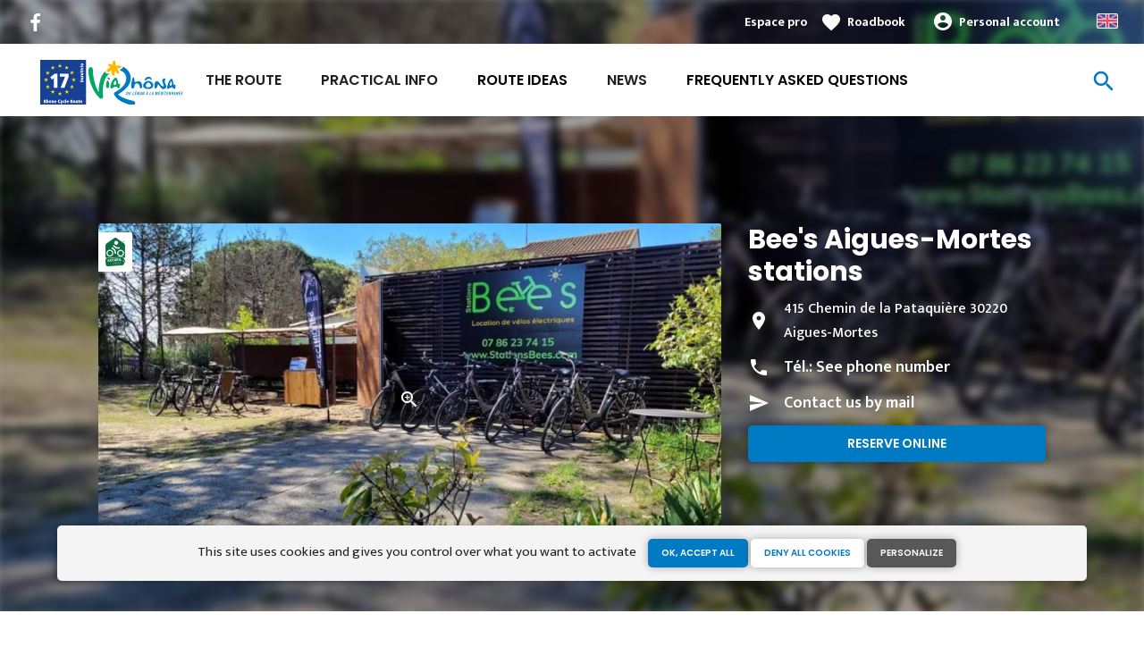

--- FILE ---
content_type: text/html; charset=UTF-8
request_url: https://en.viarhona.com/useful-information/bicycle-rentals-repairs/bee-s-aigues-mortes-stations
body_size: 9215
content:
<!DOCTYPE html>
<html lang="en" dir="ltr">
  <head>
    <link rel="preconnect" href="https://tiles.loopi-velo.fr" crossorigin/>
    <link rel="preconnect" href="https://analytics.francevelotourisme.com" crossorigin/>
    <meta charset="utf-8" />
<script>(function(i,s,o,g,r,a,m){i['IntuitivObject']=r;i[r]=i[r]||function(){
        (i[r].q=i[r].q||[]).push(arguments)};a=s.createElement(o),
        m=s.getElementsByTagName(o)[0];a.async=1;a.src=g;m.parentNode.insertBefore(a,m)
      })(window,document,'script','https://fvt.intuitiv-tourisme.fr/lib-intuitiv.min.js','intuitiv');intuitiv('create','_p9-sYTQj97ZS-7f_-8u','https://fvt.intuitiv-tourisme.fr/');</script>
<meta name="description" content="Station bee&#039;s in Aigues-Mortes offers you electrically-assisted mountain bikes for hire by the half-day, day or longer stay, including accessories: helmet, fluorescent vest, repair kit, padlock," />
<meta property="og:description" content="Station bee&#039;s in Aigues-Mortes offers you electrically-assisted mountain bikes for hire by the half-day, day or longer stay, including accessories: helmet, fluorescent vest, repair kit, padlock," />
<meta property="og:title" content="Bee&amp;#039;s Aigues-Mortes stations, Bicycle rentals/ repairs to Aigues-Mortes" />
<meta property="og:image" content="https://en.viarhona.com/sites/viarhona/files/styles/ogimage/public/sit/apidae/6214635/23570942.jpg.webp?itok=RsAxbPXV" />
<meta name="twitter:image" content="https://en.viarhona.com/sites/viarhona/files/styles/twitterimage/public/sit/apidae/6214635/23570942.jpg.webp?itok=c3s9yWPl" />
<meta name="twitter:image:alt" content="Bee&amp;#039;s Aigues-Mortes stations, Bicycle rentals/ repairs to Aigues-Mortes" />
<meta property="og:latitude" content="43.570859" />
<meta property="og:longitude" content="4.181104" />
<meta property="og:url" content="https://en.viarhona.com/useful-information/bicycle-rentals-repairs/bee-s-aigues-mortes-stations" />
<meta name="twitter:card" content="summary_large_image" />
<meta name="twitter:title" content="Bee&amp;#039;s Aigues-Mortes stations, Bicycle rentals/ repairs to Aigues-Mortes" />
<meta name="twitter:description" content="Station bee&#039;s in Aigues-Mortes offers you electrically-assisted mountain bikes for hire by the half-day, day or longer stay, including accessories: helmet, fluorescent vest, repair kit, padlock," />
<meta name="Generator" content="Drupal 10 (https://www.drupal.org)" />
<meta name="MobileOptimized" content="width" />
<meta name="HandheldFriendly" content="true" />
<meta name="viewport" content="width=device-width, initial-scale=1.0" />
<link rel="alternate" hreflang="x-default" href="https://www.viarhona.com/pratique/loueurs-reparateurs-de-velo/stations-bee-s-aigues-mortes" />
<link rel="canonical" href="https://en.viarhona.com/useful-information/bicycle-rentals-repairs/bee-s-aigues-mortes-stations" />
<link rel="icon" href="/sites/viarhona/themes/viarhona/favicon.ico" type="image/vnd.microsoft.icon" />

    <title>Bee&#039;s Aigues-Mortes stations, Bicycle rentals/ repairs to Aigues-Mortes</title>
    <link rel="stylesheet" media="all" href="/sites/viarhona/files/css/css_1Sy8FVCjl9uXkDPSpcmJgYNFEMJ8Et_x6L6FSrmTYPY.css?delta=0&amp;language=en&amp;theme=viarhona&amp;include=eJxtT0EOwyAM-xAbT6pSmtFIgaBgqvX3o9ut2iWybMdOEjWkneJKncPrQMxqK-mj41SpOUjFEMixJKuVE8wjDViy0pQhVv85nDfxCS9ZzZrE73wWaqu9s4ZCYBfSReZS_5bPNr7zNnDRW_Dctiu_c0UEOZhGEvjM72cHl9_9h5DvVun2xAd411p1" />
<link rel="stylesheet" media="all" href="//fonts.googleapis.com/icon?family=Material+Icons" />
<link rel="stylesheet" media="all" href="//fonts.googleapis.com/icon?family=Material+Icons+Outlined" />
<link rel="stylesheet" media="all" href="/sites/viarhona/files/css/css_l2BUrJDS_zKOtYZiWTTjziMuDX-ZnbPMlfP9DtrRNEQ.css?delta=3&amp;language=en&amp;theme=viarhona&amp;include=eJxtT0EOwyAM-xAbT6pSmtFIgaBgqvX3o9ut2iWybMdOEjWkneJKncPrQMxqK-mj41SpOUjFEMixJKuVE8wjDViy0pQhVv85nDfxCS9ZzZrE73wWaqu9s4ZCYBfSReZS_5bPNr7zNnDRW_Dctiu_c0UEOZhGEvjM72cHl9_9h5DvVun2xAd411p1" />

    
    <script type="application/ld+json">[{"@context":"http:\/\/schema.org","@type":"LocalBusiness","address":{"@type":"PostalAddress","postalCode":"30220","addressLocality":"Aigues-Mortes","streetAddress":"415 Chemin de la Pataqui\u00e8re"},"geo":{"@type":"GeoCoordinates","latitude":43.570859,"longitude":4.181104},"description":"Station bee's in Aigues-Mortes offers you electrically-assisted mountain bikes for hire by the half-day, day or longer stay, including accessories: helmet, fluorescent vest, repair kit, padlock, breakdown assistance and free on-site delivery for longer stays, so you can enjoy rides in complete safety and comfort.  Children's wheelchairs\/trailers are also available for hire, as is a dog trailer\/basket. Free private parking is also available. Gis\u00e8le, the resort's guide, will advise you on the various free-roaming itineraries you can choose from (printed and digital maps). As a partner of Les Salins d'Aigues-Mortes, you'll enjoy a special discount on the 30Km en Libert\u00e9 tour. Guided tours are available in high season and during vacations, and on request for groups: the \"Secret Camargue\" and new tours in 2025 around the \"Vin des Sables\" and the \"Chemin des Huguenots\".","name":"Bee's Aigues-Mortes stations","telephone":"0786237415","image":"public:\/\/sit\/apidae\/6214635\/23570942.jpg","url":{}},{"@context":"http:\/\/schema.org","@type":"BreadcrumbList","itemListElement":[{"@type":"ListItem","position":1,"item":{"@id":"https:\/\/en.viarhona.com\/","name":"Home"}},{"@type":"ListItem","position":2,"item":{"@id":"https:\/\/en.viarhona.com\/useful-information","name":"Useful information"}},{"@type":"ListItem","position":3,"item":{"@id":"https:\/\/en.viarhona.com\/useful-information\/bicycle-rentals-repairs","name":"Bicycle rentals\/ repairs"}},{"@type":"ListItem","position":4,"item":{"@id":"https:\/\/en.viarhona.com\/useful-information\/bicycle-rentals-repairs\/bee-s-aigues-mortes-stations","name":"Bee's Aigues-Mortes stations"}}]}]</script>
      <link rel="apple-touch-icon" sizes="57x57" href="/sites/viarhona/themes/viarhona/images/icons/apple-icon-57x57.png">
        <link rel="apple-touch-icon" sizes="60x60" href="/sites/viarhona/themes/viarhona/images/icons/apple-icon-60x60.png">
        <link rel="apple-touch-icon" sizes="72x72" href="/sites/viarhona/themes/viarhona/images/icons/apple-icon-72x72.png">
        <link rel="apple-touch-icon" sizes="76x76" href="/sites/viarhona/themes/viarhona/images/icons/apple-icon-76x76.png">
        <link rel="apple-touch-icon" sizes="114x114" href="/sites/viarhona/themes/viarhona/images/icons/apple-icon-114x114.png">
        <link rel="apple-touch-icon" sizes="120x120" href="/sites/viarhona/themes/viarhona/images/icons/apple-icon-120x120.png">
        <link rel="apple-touch-icon" sizes="144x144" href="/sites/viarhona/themes/viarhona/images/icons/apple-icon-144x144.png">
        <link rel="apple-touch-icon" sizes="152x152" href="/sites/viarhona/themes/viarhona/images/icons/apple-icon-152x152.png">
        <link rel="apple-touch-icon" sizes="180x180" href="/sites/viarhona/themes/viarhona/images/icons/apple-icon-180x180.png">
        <link rel="icon" type="image/png" sizes="192x192"  href="/sites/viarhona/themes/viarhona/images/icons/android-icon-192x192.png">
        <link rel="icon" type="image/png" sizes="32x32" href="/sites/viarhona/themes/viarhona/images/icons/favicon-32x32.png">
        <link rel="icon" type="image/png" sizes="96x96" href="/sites/viarhona/themes/viarhona/images/icons/favicon-96x96.png">
        <link rel="icon" type="image/png" sizes="16x16" href="/sites/viarhona/themes/viarhona/images/icons/favicon-16x16.png">
        <link rel="manifest" href="/sites/viarhona/themes/viarhona/images/icons/manifest.json">
        <meta name="msapplication-TileColor" content="#00a767">
        <meta name="msapplication-TileImage" content="/sites/viarhona/themes/viarhona/images/icons/ms-icon-144x144.png">
        <meta name="theme-color" content="#007ac2">
      <!-- Matomo STUDIOJUILLET & AURAT -->
      <script type="text/javascript">
        var _paq = window._paq = window._paq || [];
        /* tracker methods like "setCustomDimension" should be called before "trackPageView" */
        _paq.push(['trackPageView']);
        _paq.push(['enableLinkTracking']);
        (function() {
          var u="https://analytics.francevelotourisme.com/";
          _paq.push(['setTrackerUrl', u+'matomo.php']);
          _paq.push(['setSiteId', '7']);
          _paq.push(['addTracker', 'https://matomo.auvergnerhonealpes-tourisme.com/matomo.php', 16]);
          var d=document, g=d.createElement('script'), s=d.getElementsByTagName('script')[0];
          g.type='text/javascript'; g.async=true; g.src=u+'matomo.js'; s.parentNode.insertBefore(g,s);
        })();
      </script>
      <!-- End Matomo STUDIOJUILLET & AURAT -->
      <!-- Matomo Tag Manager AURAT -->
      <script>
        var _mtm = window._mtm = window._mtm || [];
        _mtm.push({'mtm.startTime': (new Date().getTime()), 'event': 'mtm.Start'});
        (function() {
          var d=document, g=d.createElement('script'), s=d.getElementsByTagName('script')[0];
          g.async=true; g.src='https://matomo.auvergnerhonealpes-tourisme.com/js/container_CZc75BbD.js'; s.parentNode.insertBefore(g,s);
        })();
      </script>
      <!-- End Matomo Tag Manager AURAT -->
    </head>
  <body>
        <a href="#main-content" class="visually-hidden focusable">
      Skip to main content
    </a>
    
      <div class="dialog-off-canvas-main-canvas" data-off-canvas-main-canvas>
    <div class="layout-container">
    <header id="navigation">
          <div>
    <div id="block-menu">
  
    
      <div id="menu">
    <div class="wrapper-links d-none d-lg-block">
       <div>
           <div class="link-share">
                                  <a href="https://www.facebook.com/viarhona/" class="facebook"></a>
                          </div>
           
         <div class="wrapper-links-right">
           <div>
                            <div class="link-espace-pro">
                 <a href="https://en.viarhona.com/espace-pro">Espace pro</a>
               </div>
                          <div class="link-favoris">
               <a href="https://en.viarhona.com/my-roadbooks">Roadbook</a>
             </div>
             <div  class="menu-user">
  <div>
    <a href="https://en.viarhona.com/connexion?destination=sit/objet/0e661624-f026-5522-81b7-1dffe2054cad" rel="nofollow">Personal account</a>
      </div>
</div>

             <div class="language-switcher-wrapper">
               <ul class="language-switcher-language-url"><li hreflang="en" data-drupal-link-system-path="sit/objet/0e661624-f026-5522-81b7-1dffe2054cad" class="is-active" aria-current="page"><a href="https://en.viarhona.com/useful-information/bicycle-rentals-repairs/bee-s-aigues-mortes-stations" class="language-link is-active" hreflang="en" data-drupal-link-system-path="sit/objet/0e661624-f026-5522-81b7-1dffe2054cad" aria-current="page">Anglais</a></li><li hreflang="fr" data-drupal-link-system-path="sit/objet/0e661624-f026-5522-81b7-1dffe2054cad"><a href="https://www.viarhona.com/pratique/loueurs-reparateurs-de-velo/stations-bee-s-aigues-mortes" class="language-link" hreflang="fr" data-drupal-link-system-path="sit/objet/0e661624-f026-5522-81b7-1dffe2054cad">French</a></li><li hreflang="de" data-drupal-link-system-path="sit/objet/0e661624-f026-5522-81b7-1dffe2054cad"><a href="https://de.viarhona.com/useful-information/bicycle-rentals-repairs/bee-s-aigues-mortes-stations" class="language-link" hreflang="de" data-drupal-link-system-path="sit/objet/0e661624-f026-5522-81b7-1dffe2054cad">German</a></li></ul>
             </div>
           </div>
         </div>
       </div>
    </div>
    <div class="wrapper-menu container-fluid">
        <div class="row">
            <div class="col-2 d-lg-none">
                <a href="" class="menu-burger"><span>menu</span>Menu</a>
            </div>
            <div class="col-8 logo">
                <a href="/"></a>
            </div>
            <div class="d-none d-lg-block">
                <nav>
  <ul class="menu menu-level-0">
    <li class="d-md-none"><a href="/">Home</a></li>
                <li class="menu-item">
        <a href="https://en.viarhona.com/cycle-route" data-drupal-link-system-path="itineraire">The Route</a>

                          

<div class="menu_link_content menu-link-contentmain view-mode-default menu-dropdown menu-dropdown-0 menu-type-default">
        
  </div>
              </li>
                <li class="menu-item menu-item--collapsed">
        <a href="https://en.viarhona.com/practical-info" data-drupal-link-system-path="node/7">Practical Info</a>

                          

<div class="menu_link_content menu-link-contentmain view-mode-default menu-dropdown menu-dropdown-0 menu-type-default">
        
  </div>
              </li>
                <li class="couleur-fond menu-item" style="color:#000000;">
        <a href="https://en.viarhona.com/suggested-bike-trip/inspiring-ideas" data-drupal-link-system-path="suggestions-de-parcours/inspiration">Route ideas</a>

                          

<div class="menu_link_content menu-link-contentmain view-mode-default menu-dropdown menu-dropdown-0 menu-type-default">
        
  </div>
              </li>
                <li class="menu-item">
        <a href="https://en.viarhona.com/actualites" data-drupal-link-system-path="node/198">News</a>

                          

<div class="menu_link_content menu-link-contentmain view-mode-default menu-dropdown menu-dropdown-0 menu-type-default">
        
  </div>
              </li>
                <li class="couleur-fond menu-item" style="color:#000000;">
        <a href="https://en.viarhona.com/preparation/foire%20aux%20Questions" data-drupal-link-system-path="node/14">Frequently asked questions</a>

                          

<div class="menu_link_content menu-link-contentmain view-mode-default menu-dropdown menu-dropdown-0 menu-type-default">
        
  </div>
              </li>
          </ul>
</nav>

            </div>
            <div class="col-2 wrapper-links-left">
                                <div class="bouton-sagacite">
                    <a href="" class="bouton-open-sagacite"></a>
                </div>
            </div>
        </div>
    </div>
    <div class="sagacite-form-block">
    <a href="#" class="d-md-none close"></a>
    <form class="intuitiv-search-form" data-drupal-selector="intuitiv-search-form" action="/useful-information/bicycle-rentals-repairs/bee-s-aigues-mortes-stations" method="post" id="intuitiv-search-form" accept-charset="UTF-8">
        <div class="js-form-item form-item js-form-type-textfield form-item-termes-recherche form-item-textfield js-form-item-termes-recherche form-no-label">
        <input autocomplete="off" title="I would like to" data-drupal-selector="edit-termes-recherche" type="text" id="edit-termes-recherche" name="termes_recherche" value="" size="60" maxlength="128" placeholder="Search…" class="form-text required" required="required" aria-required="true" />

        </div>
<input data-drupal-selector="edit-user" type="hidden" name="user" value="" />
<div class="wrapper-autocompletion"></div><input autocomplete="off" data-drupal-selector="form-2jwzcbbudz23ila5lemjzz53mkwnzafpsfekcwtvhs" type="hidden" name="form_build_id" value="form-_2JwZcbBuDz23ILa5lemjzZ53mKwnZAFpsFEkCwtvHs" />
<input data-drupal-selector="edit-intuitiv-search-form" type="hidden" name="form_id" value="intuitiv_search_form" />
<div data-drupal-selector="edit-actions" class="form-actions js-form-wrapper form-wrapper" id="edit-actions--3"><input data-drupal-selector="edit-submit" type="submit" id="edit-submit--3" name="op" value="search" class="button js-form-submit form-submit" />
</div>

    </form>
</div>

</div>
<div id="menu-popin">
    <a href="#" class="close"></a>
    <div>
        <nav>
  <ul class="menu menu-level-0">
    <li class="d-md-none"><a href="/">Home</a></li>
                <li class="menu-item">
        <a href="https://en.viarhona.com/cycle-route" data-drupal-link-system-path="itineraire">The Route</a>

                          

<div class="menu_link_content menu-link-contentmain view-mode-default menu-dropdown menu-dropdown-0 menu-type-default">
        
  </div>
              </li>
                <li class="menu-item menu-item--collapsed">
        <a href="https://en.viarhona.com/practical-info" data-drupal-link-system-path="node/7">Practical Info</a>

                          

<div class="menu_link_content menu-link-contentmain view-mode-default menu-dropdown menu-dropdown-0 menu-type-default">
        
  </div>
              </li>
                <li class="couleur-fond menu-item" style="color:#000000;">
        <a href="https://en.viarhona.com/suggested-bike-trip/inspiring-ideas" data-drupal-link-system-path="suggestions-de-parcours/inspiration">Route ideas</a>

                          

<div class="menu_link_content menu-link-contentmain view-mode-default menu-dropdown menu-dropdown-0 menu-type-default">
        
  </div>
              </li>
                <li class="menu-item">
        <a href="https://en.viarhona.com/actualites" data-drupal-link-system-path="node/198">News</a>

                          

<div class="menu_link_content menu-link-contentmain view-mode-default menu-dropdown menu-dropdown-0 menu-type-default">
        
  </div>
              </li>
                <li class="couleur-fond menu-item" style="color:#000000;">
        <a href="https://en.viarhona.com/preparation/foire%20aux%20Questions" data-drupal-link-system-path="node/14">Frequently asked questions</a>

                          

<div class="menu_link_content menu-link-contentmain view-mode-default menu-dropdown menu-dropdown-0 menu-type-default">
        
  </div>
              </li>
          </ul>
</nav>

                <div class="link-espace-pro">
          <a href="https://en.viarhona.com/espace-pro">Espace pro</a>
        </div>
                <div class="link-favoris">
          <a href="https://en.viarhona.com/my-roadbooks">Roadbook</a>
        </div>
        <div  class="menu-user">
  <div>
    <a href="https://en.viarhona.com/connexion?destination=sit/objet/0e661624-f026-5522-81b7-1dffe2054cad" rel="nofollow">Personal account</a>
      </div>
</div>

                <div class="language-switcher-wrapper">
            <ul class="language-switcher-language-url"><li hreflang="en" data-drupal-link-system-path="sit/objet/0e661624-f026-5522-81b7-1dffe2054cad" class="is-active" aria-current="page"><a href="https://en.viarhona.com/useful-information/bicycle-rentals-repairs/bee-s-aigues-mortes-stations" class="language-link is-active" hreflang="en" data-drupal-link-system-path="sit/objet/0e661624-f026-5522-81b7-1dffe2054cad" aria-current="page">Anglais</a></li><li hreflang="fr" data-drupal-link-system-path="sit/objet/0e661624-f026-5522-81b7-1dffe2054cad"><a href="https://www.viarhona.com/pratique/loueurs-reparateurs-de-velo/stations-bee-s-aigues-mortes" class="language-link" hreflang="fr" data-drupal-link-system-path="sit/objet/0e661624-f026-5522-81b7-1dffe2054cad">French</a></li><li hreflang="de" data-drupal-link-system-path="sit/objet/0e661624-f026-5522-81b7-1dffe2054cad"><a href="https://de.viarhona.com/useful-information/bicycle-rentals-repairs/bee-s-aigues-mortes-stations" class="language-link" hreflang="de" data-drupal-link-system-path="sit/objet/0e661624-f026-5522-81b7-1dffe2054cad">German</a></li></ul>
        </div>
    </div>
</div>

  </div>

  </div>

    </header>
    <main role="main">
    <a id="main-content" tabindex="-1"></a>
    <div class="layout-content">
        <div>
    <div data-drupal-messages-fallback class="hidden"></div><div id="block-viarhona-content">
  
    
       <article data-id="0e661624-f026-5522-81b7-1dffe2054cad" data-title="Bee&#039;s Aigues-Mortes stations" class="fiche-sit full intuitiv-vue" data-id-intuitiv="sit-0e661624-f026-5522-81b7-1dffe2054cad">
    <header >
        <div class="blur"><div style="background-image: url(https://en.viarhona.com/sites/viarhona/files/styles/sit_full_width/public/sit/apidae/6214635/23570942.jpg.webp?itok=PVgwZ_rY)"></div></div>
        <div class="container content-header">
            <div class="row">
                <div class="content-wrapper col-12 col-md-4">
                    <h1 class="page-title">Bee&#039;s Aigues-Mortes stations</h1>
                                        <div class="d-none d-md-block">
                        <div class="contact">
                            <div class="address">415 Chemin de la Pataquière 30220 Aigues-Mortes</div>                            <div class="tel">Tél.: <a href="" data-num="0786237415" class="click-tel efficience-click-tel" data-intuitiv-event="telephone">See phone number</a></div>                            <div><a href="#contact" class="lien-contact efficience-click-contact" data-intuitiv-event="contact">Contact us by mail</a></div>                            <div><a href="https://www.aigues-mortes.stationsbees.com/" class="lien-site bouton full bouton-couleur-1 efficience-click-site" data-intuitiv-event="siteWeb">Reserve online</a></div>                        </div>
                    </div>
                </div>
                <div class="image-wrapper col-12 col-md-8">
                    <div class="image">
                                                    <div class="accueil-velo"></div>
                                                  <picture>
                  <source srcset="/sites/viarhona/files/styles/sit_full/public/sit/apidae/6214635/23570942.jpg.webp?itok=lMaxdsjD 1x" media="(min-width: 0)" type="image/webp" width="770" height="436"/>
                  <img width="770" height="436" src="/sites/viarhona/files/styles/sit_full/public/sit/apidae/6214635/23570942.jpg.webp?itok=lMaxdsjD" alt="" loading="lazy" />



  </picture>

                                              <a href="https://en.viarhona.com/visionneuse/sit/0e661624-f026-5522-81b7-1dffe2054cad" class="link-visionneuse use-ajax-get"></a>
                                          </div>
                </div>
            </div>
        </div>
    </header>
    <div class="content-fiche container">
        <div class="row">
          <div class="col-12 d-md-none">
            <div class="contact">
              <div class="address">415 Chemin de la Pataquière 30220 Aigues-Mortes</div>              <div class="tel efficience-click-tel">Tél.: <a href="" data-num="0786237415" class="click-tel efficience-click-tel" data-intuitiv-event="telephone">See phone number</a></div>              <div><a href="#contact" class="lien-contact efficience-click-contact" data-intuitiv-event="contact">Contact us by mail</a></div>              <div><a href="https://www.aigues-mortes.stationsbees.com/" class="lien-site bouton full efficience-click-site" data-intuitiv-event="siteWeb">Reserve online</a></div>            </div>
          </div>
          <div class="col-12 col-md-8">
            <div class="center"><a href="https://en.viarhona.com/carnet/add/sit%3A0e661624-f026-5522-81b7-1dffe2054cad" rel="nofollow" class="use-ajax bouton bt-carnet" data-type="fiche-sit" data-intuitiv-event="ajouterCarnet">Add to a roadbook</a></div>
            <div class="body-content">
                            Station bee's in Aigues-Mortes offers you electrically-assisted mountain bikes for hire by the half-day, day or longer stay, including accessories: helmet, fluorescent vest, repair kit, padlock, breakdown assistance and free on-site delivery for longer stays, so you can enjoy rides in complete safety and comfort.<br />
<br />
Children's wheelchairs/trailers are also available for hire, as is a dog trailer/basket. Free private parking is also available.<br />
Gisèle, the resort's guide, will advise you on the various free-roaming itineraries you can choose from (printed and digital maps).<br />
As a partner of Les Salins d'Aigues-Mortes, you'll enjoy a special discount on the 30Km en Liberté tour.<br />
Guided tours are available in high season and during vacations, and on request for groups: the "Secret Camargue" and new tours in 2025 around the "Vin des Sables" and the "Chemin des Huguenots".
            </div>
            <div class="infos-label">This establishment is Accueil Vélo and offers specific services for cyclists.</div>
                        <div class="carte-fiche">
              <div id="carte-loopi"></div>
            </div>
          </div>
                    <div id="contact" class="contact-objet-sit col-12 col-md-8">
            <h2>Contact par <span>mail</span></h2>
            <div class="obligatoire">* Required fields</div>
            <div class="form-demande container">
  <form class="contact-message-contact-sit-form contact-message-form contact-form form-contact" data-user-info-from-browser data-drupal-selector="contact-message-contact-sit-form" action="/useful-information/bicycle-rentals-repairs/bee-s-aigues-mortes-stations" method="post" id="contact-message-contact-sit-form" accept-charset="UTF-8">
    <input autocomplete="off" data-drupal-selector="form-4ia8afkk-his4tmaueabi1ncgbtwzejopa3w5iaals0" type="hidden" name="form_build_id" value="form-4IA8AfkK-his4tMaUEaBi1NcGbtWZejOpA3W5IAalS0" />
<input data-drupal-selector="edit-contact-message-contact-sit-form" type="hidden" name="form_id" value="contact_message_contact_sit_form" />
<div class="field--type-string field--name-field-prenom field--widget-string-textfield js-form-wrapper form-wrapper" data-drupal-selector="edit-field-prenom-wrapper" id="edit-field-prenom-wrapper">      <div class="js-form-item form-item js-form-type-textfield form-item-field-prenom-0-value form-item-textfield js-form-item-field-prenom-0-value">
      <label for="edit-field-prenom-0-value" class="js-form-required form-required">Votre prénom</label>
        <input class="js-text-full text-full form-text required" data-drupal-selector="edit-field-prenom-0-value" type="text" id="edit-field-prenom-0-value" name="field_prenom[0][value]" value="" size="60" maxlength="255" placeholder="" required="required" aria-required="true" />

        </div>

  </div>
<div class="js-form-item form-item js-form-type-textfield form-item-name form-item-textfield js-form-item-name">
      <label for="edit-name" class="js-form-required form-required">Your name</label>
        <input data-drupal-selector="edit-name" type="text" id="edit-name" name="name" value="" size="60" maxlength="255" class="form-text required" required="required" aria-required="true" />

        </div>
<div class="js-form-item form-item js-form-type-email form-item-mail form-item-email js-form-item-mail">
      <label for="edit-mail" class="js-form-required form-required">Your email address</label>
        <input data-drupal-selector="edit-mail" type="email" id="edit-mail" name="mail" value="" size="60" maxlength="254" class="form-email required" required="required" aria-required="true" />

        </div>
<div class="field--type-string field--name-subject field--widget-string-textfield js-form-wrapper form-wrapper" data-drupal-selector="edit-subject-wrapper" id="edit-subject-wrapper">      <div class="js-form-item form-item js-form-type-textfield form-item-subject-0-value form-item-textfield js-form-item-subject-0-value">
      <label for="edit-subject-0-value" class="js-form-required form-required">Subject</label>
        <input class="js-text-full text-full form-text required" data-drupal-selector="edit-subject-0-value" type="text" id="edit-subject-0-value" name="subject[0][value]" value="" size="60" maxlength="100" placeholder="" required="required" aria-required="true" />

        </div>

  </div>
<div class="field--type-string-long field--name-message field--widget-string-textarea js-form-wrapper form-wrapper" data-drupal-selector="edit-message-wrapper" id="edit-message-wrapper">      <div class="js-form-item form-item js-form-type-textarea form-item-message-0-value form-item-textarea js-form-item-message-0-value">
      <label for="edit-message-0-value" class="js-form-required form-required">Message</label>
        <div>
  <textarea class="js-text-full text-full form-textarea required" data-drupal-selector="edit-message-0-value" id="edit-message-0-value" name="message[0][value]" rows="12" cols="60" placeholder="" required="required" aria-required="true"></textarea>
</div>

        </div>

  </div>


  <input data-drupal-selector="edit-captcha-sid" type="hidden" name="captcha_sid" value="6435651" />
<input data-drupal-selector="edit-captcha-token" type="hidden" name="captcha_token" value="qoWArw5quk8z8Vg3X7MEPIQZC1MLtRR3cW5rQIvx44c" />
<input id="recaptcha-v3-token" class="recaptcha-v3-token" data-recaptcha-v3-action="recaptcha_v3" data-recaptcha-v3-site-key="6LcxJ8MZAAAAANUlqWF075FbSYgPBjFd3KFC1hyC" data-drupal-selector="edit-captcha-response" type="hidden" name="captcha_response" value="" />
<input data-drupal-selector="edit-is-recaptcha-v3" type="hidden" name="is_recaptcha_v3" value="1" />

<div class="js-form-item form-item js-form-type-checkbox form-item-optinrgpd form-item-checkbox js-form-item-optinrgpd">
        <input data-drupal-selector="edit-optinrgpd" type="checkbox" id="edit-optinrgpd" name="optinrgpd" value="1" class="form-checkbox required" required="required" aria-required="true" />

        <label for="edit-optinrgpd" class="option js-form-required form-required">By submitting this form, I agree that the information entered will be used to process the message sent</label>
      </div>
<div data-drupal-selector="edit-actions" class="form-actions js-form-wrapper form-wrapper" id="edit-actions"><input data-drupal-selector="edit-submit" type="submit" id="edit-submit" name="op" value="Send message" class="button button--primary js-form-submit form-submit" />
</div>
<div class="message-rgpd">
        The data collected in this form are processed by ViaRhôna for the purpose of responding to your request. In accordance with the regulations in force relating to the protection of personal data, you can exercise your rights or obtain any additional information by contacting the Data Protection Officer by <a href="https://en.viarhona.com/contact/demande_d_information">email</a>.</div>

  </form>
</div>

          </div>
                    <div class="col-12 col-md-8 bouton-signaler">
            <a href="#" id="bouton-signaler" class="bouton">Report a problem with this establishment</a>
          </div>
          <div id="signaler" class="contact-objet-sit col-12 col-md-8">
            <h2>Report a problem with this establishment</h2>
            <div class="obligatoire">* Required fields</div>
            <div class="form-demande container">
  <form class="contact-message-signaler-un-probleme-form contact-message-form contact-form form-contact" data-user-info-from-browser data-drupal-selector="contact-message-signaler-un-probleme-form" action="/useful-information/bicycle-rentals-repairs/bee-s-aigues-mortes-stations" method="post" id="contact-message-signaler-un-probleme-form" accept-charset="UTF-8">
    <div class="js-form-item form-item js-form-type-email form-item-mail form-item-email js-form-item-mail">
      <label for="edit-mail--2" class="js-form-required form-required">Your email address</label>
        <input data-drupal-selector="edit-mail" type="email" id="edit-mail--2" name="mail" value="" size="60" maxlength="254" class="form-email required" required="required" aria-required="true" />

        </div>
<input autocomplete="off" data-drupal-selector="form-ssezuvg37ww96fyywvbiaq3kovulkq1iwakw7acyuhs" type="hidden" name="form_build_id" value="form-ssEzuVg37Ww96fyyWVbiAq3koVulkQ1IWAKW7ACyuhs" />
<input data-drupal-selector="edit-contact-message-signaler-un-probleme-form" type="hidden" name="form_id" value="contact_message_signaler_un_probleme_form" />
<div class="field--type-string field--name-subject field--widget-string-textfield js-form-wrapper form-wrapper" data-drupal-selector="edit-subject-wrapper" id="edit-subject-wrapper--2">      <div class="js-form-item form-item js-form-type-textfield form-item-subject-0-value form-item-textfield js-form-item-subject-0-value">
      <label for="edit-subject-0-value--2" class="js-form-required form-required">Subject</label>
        <input class="js-text-full text-full form-text required" data-drupal-selector="edit-subject-0-value" type="text" id="edit-subject-0-value--2" name="subject[0][value]" value="" size="60" maxlength="100" placeholder="" required="required" aria-required="true" />

        </div>

  </div>
<div class="field--type-string-long field--name-message field--widget-string-textarea js-form-wrapper form-wrapper" data-drupal-selector="edit-message-wrapper" id="edit-message-wrapper--2">      <div class="js-form-item form-item js-form-type-textarea form-item-message-0-value form-item-textarea js-form-item-message-0-value">
      <label for="edit-message-0-value--2" class="js-form-required form-required">Message</label>
        <div>
  <textarea class="js-text-full text-full form-textarea required" data-drupal-selector="edit-message-0-value" id="edit-message-0-value--2" name="message[0][value]" rows="12" cols="60" placeholder="" required="required" aria-required="true"></textarea>
</div>

        </div>

  </div>


  <input data-drupal-selector="edit-captcha-sid" type="hidden" name="captcha_sid" value="6435652" />
<input data-drupal-selector="edit-captcha-token" type="hidden" name="captcha_token" value="k6JkAPOxrlxcbZ95yfzVzuMIKTD-JC1mM1ry0uImyK8" />
<input id="recaptcha-v3-token--2" class="recaptcha-v3-token" data-recaptcha-v3-action="recaptcha_v3" data-recaptcha-v3-site-key="6LcxJ8MZAAAAANUlqWF075FbSYgPBjFd3KFC1hyC" data-drupal-selector="edit-captcha-response" type="hidden" name="captcha_response" value="" />
<input data-drupal-selector="edit-is-recaptcha-v3" type="hidden" name="is_recaptcha_v3" value="1" />

<div class="js-form-item form-item js-form-type-checkbox form-item-optinrgpd form-item-checkbox js-form-item-optinrgpd">
        <input data-drupal-selector="edit-optinrgpd" type="checkbox" id="edit-optinrgpd--2" name="optinrgpd" value="1" class="form-checkbox required" required="required" aria-required="true" />

        <label for="edit-optinrgpd--2" class="option js-form-required form-required">By submitting this form, I agree that the information entered will be used to process the message sent</label>
      </div>
<div data-drupal-selector="edit-actions" class="form-actions js-form-wrapper form-wrapper" id="edit-actions--2"><input data-drupal-selector="edit-submit" type="submit" id="edit-submit--2" name="op" value="Send message" class="button button--primary js-form-submit form-submit" />
</div>
<div class="message-rgpd">
        The data collected in this form are processed by ViaRhôna for the purpose of responding to your request. In accordance with the regulations in force relating to the protection of personal data, you can exercise your rights or obtain any additional information by contacting the Data Protection Officer by <a href="https://en.viarhona.com/contact/demande_d_information">email</a>.</div>

  </form>
</div>

          </div>
        </div>
    </div>
    <div class="menu-actions-sticky d-md-none">
     <div class="menu">
       <div class="row">
                    <div class="col-3">
             <a href="tel:0786237415" class="efficience-click-tel" data-intuitiv-event="telephone" data-icon="phone">Phone</a>
           </div>
                             <div class="col-3">
             <a href="#contact" class="efficience-click-contact" data-intuitiv-event="contact" data-icon="mail">Email</a>
           </div>
                  <div class="col-3">
           <a href="https://en.viarhona.com/itineraire/gps?points=%5B%7B%22coordinates%22%3A%5B4.181104%2C43.570859%5D%2C%22label%22%3A%22Bee%27s%20Aigues-Mortes%20stations%22%7D%5D" data-intuitiv-event="rejoindre" data-icon="navigation">Cycle-route</a>
         </div>
         <div class="col-3">
           <a href="https://en.viarhona.com/carnet/add/sit%3A0e661624-f026-5522-81b7-1dffe2054cad" rel="nofollow" class="use-ajax bt-carnet" data-type="fiche-sit" data-intuitiv-event="ajouterCarnet" data-icon="favorite_border">Roadbook</a>
         </div>
       </div>
     </div>
   </div>
</article>

  </div>

  </div>

    </div>
  </main>
      <footer role="contentinfo">
          <div>
        <div id="block-unioneuropeenne">
  
    
      <div class="bandeau-ue-via">
    <div><img src="/sites/viarhona/themes/viarhona/images/logo-europe.jpg"></div>
    <div>Ce projet est cofinancé par l'Union européenne</div>
</div>

  </div>

        
        <div id="block-quisommesnous">
    
        
            <div class="qui-sommes-nous">
    <div class="container">
        <div class="head">
            <a href="/" class="logo"></a>
            <div class="link-share">
                                    <a href="https://www.facebook.com/viarhona/" class="facebook"></a>
                            </div>
        </div>
        <div class="row">
            <div class="d-none d-md-block col-md-12">
                <h3>Who are we ?</h3>
            </div>
            <div class="d-none d-md-block col-md-7">
                <p>France Velo Tourisme is an association in the public interest whose aim is to develop cycling tourism in France.</p>
            </div>
            <div class="col-6 col-md-2">
                <a href="https://en.viarhona.com/node/3" class="bouton full bouton-blanc">Find out more</a>
            </div>
                        <div class="col-6 col-md-3">
                <a href="https://www.facebook.com/viarhona/" class="bouton full bouton-couleur-1">Contact Us</a>
            </div>
                    </div>
    </div>
</div>

    </div>

        <div class="container">
            
            <div class="row menu-footer">
                <div class="col-12 col-md-4">
                    
                </div>
                <div class="col-12 col-md-4">
                    
                </div>
                <div class="col-12 col-md-4">
                    
                </div>
            </div>
        </div>
                <div class="wrapper-menu-footer">
            <div class="container">
                <nav role="navigation" aria-labelledby="block-pieddepage-menu" id="block-pieddepage">
                  
              <ul>
                      <li>
        <a href="https://en.viarhona.com/legal-notice" data-drupal-link-system-path="node/5">Legal notice</a>
              </li>
                  <li>
        <a href="https://en.viarhona.com/donnees-personnelles" data-drupal-link-system-path="node/6">Personal data</a>
              </li>
          <li><a href="" class="open-tarteaucitron">Manage cookies</a></li>
    </ul>
  


  </nav>

              <div class="realisation">
                <span>Réalisation</span>
                <a href="https://www.studiojuillet.com/" class="moustic"></a>
                <a href="https://www.francevelotourisme.com/" class="fvt"></a>
              </div>
            </div>
        </div>
    </div>

    </footer>
  </div>
<script src="https://static.elfsight.com/platform/platform.js" async></script>
<div class="elfsight-app-b3f6d688-cda5-494a-aa43-60c6551d541f" data-elfsight-app-lazy></div>

  </div>

    
    <script type="application/json" data-drupal-selector="drupal-settings-json">{"path":{"baseUrl":"\/","pathPrefix":"","currentPath":"sit\/objet\/0e661624-f026-5522-81b7-1dffe2054cad","currentPathIsAdmin":false,"isFront":false,"currentLanguage":"en"},"pluralDelimiter":"\u0003","suppressDeprecationErrors":true,"ajaxPageState":{"libraries":"[base64]","theme":"viarhona","theme_token":null},"ajaxTrustedUrl":{"form_action_p_pvdeGsVG5zNF_XLGPTvYSKCf43t8qZYSwcfZl2uzM":true,"https:\/\/en.viarhona.com\/useful-information\/bicycle-rentals-repairs\/bee-s-aigues-mortes-stations?ajax_form=1":true},"fvt":{"marqueBlanche":"11090123-88d9-4683-be1d-6349a04a6ab4"},"tarteaucitron":{"options":{"privacyUrl":"","hashtag":"#tarteaucitron","cookieName":"tarteaucitron","orientation":"top","showAlertSmall":false,"refuseAll":false,"cookieslist":true,"adblocker":false,"AcceptAllCta":true,"highPrivacy":true,"handleBrowserDNTRequest":false,"removeCredit":true,"moreInfoLink":true,"showIcon":false},"services":[{"id":"gtag","ua":"UA-72307842-1"},{"id":"googletagmanager","googletagmanagerId":"GTM-M763RRZD"}]},"carte":{"settings":{"optionsCarte":{"center":[2.43896484375,46.52863469527167],"zoom":5,"style":"https:\/\/tiles.loopi-velo.fr\/styles\/fvt\/style.json"},"color":"#007ac2","color2":"#00a767","projet":"viarhona","cache":1769311403},"actions":{"showmarkersWhithFitBounds":{"type":"FeatureCollection","features":[{"type":"Feature","geometry":{"type":"Point","coordinates":[4.181104,43.570859]},"properties":{"id":"0e661624-f026-5522-81b7-1dffe2054cad","type":"sit","title":"Bee\u0027s Aigues-Mortes stations","isMarker":true,"cursor":"pointer","sous_categorie":"loueurs-reparateurs-velos","categorie":"pratique","accueilvelo":true}}]},"showitineraires":true},"fitBounds":false,"targetLien":"page"},"ajax":{"edit-captcha-response--2":{"callback":"recaptcha_v3_ajax_callback","event":"change","url":"https:\/\/en.viarhona.com\/useful-information\/bicycle-rentals-repairs\/bee-s-aigues-mortes-stations?ajax_form=1","httpMethod":"POST","dialogType":"ajax","submit":{"_triggering_element_name":"captcha_response"}},"edit-captcha-response":{"callback":"recaptcha_v3_ajax_callback","event":"change","url":"https:\/\/en.viarhona.com\/useful-information\/bicycle-rentals-repairs\/bee-s-aigues-mortes-stations?ajax_form=1","httpMethod":"POST","dialogType":"ajax","submit":{"_triggering_element_name":"captcha_response"}}},"intuitivAutocompletion":"https:\/\/fvt.intuitiv-tourisme.fr\/autocomplete","user":{"uid":0,"permissionsHash":"f2500b905a2f980652a0a5c517c121c0a2ace61aa0b2e0cc3fccef24fcaef74d"}}</script>
<script src="https://www.google.com/recaptcha/api.js?render=6LcxJ8MZAAAAANUlqWF075FbSYgPBjFd3KFC1hyC" defer async></script>
<script src="/sites/viarhona/files/js/js_CbSnbTKPVK50nVosMvi-9zVv0v0azWL3kFERuEFJthI.js?scope=footer&amp;delta=1&amp;language=en&amp;theme=viarhona&amp;include=eJxtjNEOgzAIRX-osw_7IFMpOkyFjtIm_v2q2xIffCHccw-AKPqoNYc0zKKbgwMQGyp3tL4r6v5t5mZ-STKF9Ci2J-LFda-SURtBmBFM1IdqArLlhEbCd8Yf3XWKkbSvx2kSyeTPOUBQwx8pZINMK5rrZsgGrzC2p78Gp0uOx9uCbP4aPq3BXsc"></script>

  </body>
</html>


--- FILE ---
content_type: text/html; charset=utf-8
request_url: https://www.google.com/recaptcha/api2/anchor?ar=1&k=6LcxJ8MZAAAAANUlqWF075FbSYgPBjFd3KFC1hyC&co=aHR0cHM6Ly9lbi52aWFyaG9uYS5jb206NDQz&hl=en&v=N67nZn4AqZkNcbeMu4prBgzg&size=invisible&anchor-ms=20000&execute-ms=30000&cb=yxgwumpsi8g
body_size: 48601
content:
<!DOCTYPE HTML><html dir="ltr" lang="en"><head><meta http-equiv="Content-Type" content="text/html; charset=UTF-8">
<meta http-equiv="X-UA-Compatible" content="IE=edge">
<title>reCAPTCHA</title>
<style type="text/css">
/* cyrillic-ext */
@font-face {
  font-family: 'Roboto';
  font-style: normal;
  font-weight: 400;
  font-stretch: 100%;
  src: url(//fonts.gstatic.com/s/roboto/v48/KFO7CnqEu92Fr1ME7kSn66aGLdTylUAMa3GUBHMdazTgWw.woff2) format('woff2');
  unicode-range: U+0460-052F, U+1C80-1C8A, U+20B4, U+2DE0-2DFF, U+A640-A69F, U+FE2E-FE2F;
}
/* cyrillic */
@font-face {
  font-family: 'Roboto';
  font-style: normal;
  font-weight: 400;
  font-stretch: 100%;
  src: url(//fonts.gstatic.com/s/roboto/v48/KFO7CnqEu92Fr1ME7kSn66aGLdTylUAMa3iUBHMdazTgWw.woff2) format('woff2');
  unicode-range: U+0301, U+0400-045F, U+0490-0491, U+04B0-04B1, U+2116;
}
/* greek-ext */
@font-face {
  font-family: 'Roboto';
  font-style: normal;
  font-weight: 400;
  font-stretch: 100%;
  src: url(//fonts.gstatic.com/s/roboto/v48/KFO7CnqEu92Fr1ME7kSn66aGLdTylUAMa3CUBHMdazTgWw.woff2) format('woff2');
  unicode-range: U+1F00-1FFF;
}
/* greek */
@font-face {
  font-family: 'Roboto';
  font-style: normal;
  font-weight: 400;
  font-stretch: 100%;
  src: url(//fonts.gstatic.com/s/roboto/v48/KFO7CnqEu92Fr1ME7kSn66aGLdTylUAMa3-UBHMdazTgWw.woff2) format('woff2');
  unicode-range: U+0370-0377, U+037A-037F, U+0384-038A, U+038C, U+038E-03A1, U+03A3-03FF;
}
/* math */
@font-face {
  font-family: 'Roboto';
  font-style: normal;
  font-weight: 400;
  font-stretch: 100%;
  src: url(//fonts.gstatic.com/s/roboto/v48/KFO7CnqEu92Fr1ME7kSn66aGLdTylUAMawCUBHMdazTgWw.woff2) format('woff2');
  unicode-range: U+0302-0303, U+0305, U+0307-0308, U+0310, U+0312, U+0315, U+031A, U+0326-0327, U+032C, U+032F-0330, U+0332-0333, U+0338, U+033A, U+0346, U+034D, U+0391-03A1, U+03A3-03A9, U+03B1-03C9, U+03D1, U+03D5-03D6, U+03F0-03F1, U+03F4-03F5, U+2016-2017, U+2034-2038, U+203C, U+2040, U+2043, U+2047, U+2050, U+2057, U+205F, U+2070-2071, U+2074-208E, U+2090-209C, U+20D0-20DC, U+20E1, U+20E5-20EF, U+2100-2112, U+2114-2115, U+2117-2121, U+2123-214F, U+2190, U+2192, U+2194-21AE, U+21B0-21E5, U+21F1-21F2, U+21F4-2211, U+2213-2214, U+2216-22FF, U+2308-230B, U+2310, U+2319, U+231C-2321, U+2336-237A, U+237C, U+2395, U+239B-23B7, U+23D0, U+23DC-23E1, U+2474-2475, U+25AF, U+25B3, U+25B7, U+25BD, U+25C1, U+25CA, U+25CC, U+25FB, U+266D-266F, U+27C0-27FF, U+2900-2AFF, U+2B0E-2B11, U+2B30-2B4C, U+2BFE, U+3030, U+FF5B, U+FF5D, U+1D400-1D7FF, U+1EE00-1EEFF;
}
/* symbols */
@font-face {
  font-family: 'Roboto';
  font-style: normal;
  font-weight: 400;
  font-stretch: 100%;
  src: url(//fonts.gstatic.com/s/roboto/v48/KFO7CnqEu92Fr1ME7kSn66aGLdTylUAMaxKUBHMdazTgWw.woff2) format('woff2');
  unicode-range: U+0001-000C, U+000E-001F, U+007F-009F, U+20DD-20E0, U+20E2-20E4, U+2150-218F, U+2190, U+2192, U+2194-2199, U+21AF, U+21E6-21F0, U+21F3, U+2218-2219, U+2299, U+22C4-22C6, U+2300-243F, U+2440-244A, U+2460-24FF, U+25A0-27BF, U+2800-28FF, U+2921-2922, U+2981, U+29BF, U+29EB, U+2B00-2BFF, U+4DC0-4DFF, U+FFF9-FFFB, U+10140-1018E, U+10190-1019C, U+101A0, U+101D0-101FD, U+102E0-102FB, U+10E60-10E7E, U+1D2C0-1D2D3, U+1D2E0-1D37F, U+1F000-1F0FF, U+1F100-1F1AD, U+1F1E6-1F1FF, U+1F30D-1F30F, U+1F315, U+1F31C, U+1F31E, U+1F320-1F32C, U+1F336, U+1F378, U+1F37D, U+1F382, U+1F393-1F39F, U+1F3A7-1F3A8, U+1F3AC-1F3AF, U+1F3C2, U+1F3C4-1F3C6, U+1F3CA-1F3CE, U+1F3D4-1F3E0, U+1F3ED, U+1F3F1-1F3F3, U+1F3F5-1F3F7, U+1F408, U+1F415, U+1F41F, U+1F426, U+1F43F, U+1F441-1F442, U+1F444, U+1F446-1F449, U+1F44C-1F44E, U+1F453, U+1F46A, U+1F47D, U+1F4A3, U+1F4B0, U+1F4B3, U+1F4B9, U+1F4BB, U+1F4BF, U+1F4C8-1F4CB, U+1F4D6, U+1F4DA, U+1F4DF, U+1F4E3-1F4E6, U+1F4EA-1F4ED, U+1F4F7, U+1F4F9-1F4FB, U+1F4FD-1F4FE, U+1F503, U+1F507-1F50B, U+1F50D, U+1F512-1F513, U+1F53E-1F54A, U+1F54F-1F5FA, U+1F610, U+1F650-1F67F, U+1F687, U+1F68D, U+1F691, U+1F694, U+1F698, U+1F6AD, U+1F6B2, U+1F6B9-1F6BA, U+1F6BC, U+1F6C6-1F6CF, U+1F6D3-1F6D7, U+1F6E0-1F6EA, U+1F6F0-1F6F3, U+1F6F7-1F6FC, U+1F700-1F7FF, U+1F800-1F80B, U+1F810-1F847, U+1F850-1F859, U+1F860-1F887, U+1F890-1F8AD, U+1F8B0-1F8BB, U+1F8C0-1F8C1, U+1F900-1F90B, U+1F93B, U+1F946, U+1F984, U+1F996, U+1F9E9, U+1FA00-1FA6F, U+1FA70-1FA7C, U+1FA80-1FA89, U+1FA8F-1FAC6, U+1FACE-1FADC, U+1FADF-1FAE9, U+1FAF0-1FAF8, U+1FB00-1FBFF;
}
/* vietnamese */
@font-face {
  font-family: 'Roboto';
  font-style: normal;
  font-weight: 400;
  font-stretch: 100%;
  src: url(//fonts.gstatic.com/s/roboto/v48/KFO7CnqEu92Fr1ME7kSn66aGLdTylUAMa3OUBHMdazTgWw.woff2) format('woff2');
  unicode-range: U+0102-0103, U+0110-0111, U+0128-0129, U+0168-0169, U+01A0-01A1, U+01AF-01B0, U+0300-0301, U+0303-0304, U+0308-0309, U+0323, U+0329, U+1EA0-1EF9, U+20AB;
}
/* latin-ext */
@font-face {
  font-family: 'Roboto';
  font-style: normal;
  font-weight: 400;
  font-stretch: 100%;
  src: url(//fonts.gstatic.com/s/roboto/v48/KFO7CnqEu92Fr1ME7kSn66aGLdTylUAMa3KUBHMdazTgWw.woff2) format('woff2');
  unicode-range: U+0100-02BA, U+02BD-02C5, U+02C7-02CC, U+02CE-02D7, U+02DD-02FF, U+0304, U+0308, U+0329, U+1D00-1DBF, U+1E00-1E9F, U+1EF2-1EFF, U+2020, U+20A0-20AB, U+20AD-20C0, U+2113, U+2C60-2C7F, U+A720-A7FF;
}
/* latin */
@font-face {
  font-family: 'Roboto';
  font-style: normal;
  font-weight: 400;
  font-stretch: 100%;
  src: url(//fonts.gstatic.com/s/roboto/v48/KFO7CnqEu92Fr1ME7kSn66aGLdTylUAMa3yUBHMdazQ.woff2) format('woff2');
  unicode-range: U+0000-00FF, U+0131, U+0152-0153, U+02BB-02BC, U+02C6, U+02DA, U+02DC, U+0304, U+0308, U+0329, U+2000-206F, U+20AC, U+2122, U+2191, U+2193, U+2212, U+2215, U+FEFF, U+FFFD;
}
/* cyrillic-ext */
@font-face {
  font-family: 'Roboto';
  font-style: normal;
  font-weight: 500;
  font-stretch: 100%;
  src: url(//fonts.gstatic.com/s/roboto/v48/KFO7CnqEu92Fr1ME7kSn66aGLdTylUAMa3GUBHMdazTgWw.woff2) format('woff2');
  unicode-range: U+0460-052F, U+1C80-1C8A, U+20B4, U+2DE0-2DFF, U+A640-A69F, U+FE2E-FE2F;
}
/* cyrillic */
@font-face {
  font-family: 'Roboto';
  font-style: normal;
  font-weight: 500;
  font-stretch: 100%;
  src: url(//fonts.gstatic.com/s/roboto/v48/KFO7CnqEu92Fr1ME7kSn66aGLdTylUAMa3iUBHMdazTgWw.woff2) format('woff2');
  unicode-range: U+0301, U+0400-045F, U+0490-0491, U+04B0-04B1, U+2116;
}
/* greek-ext */
@font-face {
  font-family: 'Roboto';
  font-style: normal;
  font-weight: 500;
  font-stretch: 100%;
  src: url(//fonts.gstatic.com/s/roboto/v48/KFO7CnqEu92Fr1ME7kSn66aGLdTylUAMa3CUBHMdazTgWw.woff2) format('woff2');
  unicode-range: U+1F00-1FFF;
}
/* greek */
@font-face {
  font-family: 'Roboto';
  font-style: normal;
  font-weight: 500;
  font-stretch: 100%;
  src: url(//fonts.gstatic.com/s/roboto/v48/KFO7CnqEu92Fr1ME7kSn66aGLdTylUAMa3-UBHMdazTgWw.woff2) format('woff2');
  unicode-range: U+0370-0377, U+037A-037F, U+0384-038A, U+038C, U+038E-03A1, U+03A3-03FF;
}
/* math */
@font-face {
  font-family: 'Roboto';
  font-style: normal;
  font-weight: 500;
  font-stretch: 100%;
  src: url(//fonts.gstatic.com/s/roboto/v48/KFO7CnqEu92Fr1ME7kSn66aGLdTylUAMawCUBHMdazTgWw.woff2) format('woff2');
  unicode-range: U+0302-0303, U+0305, U+0307-0308, U+0310, U+0312, U+0315, U+031A, U+0326-0327, U+032C, U+032F-0330, U+0332-0333, U+0338, U+033A, U+0346, U+034D, U+0391-03A1, U+03A3-03A9, U+03B1-03C9, U+03D1, U+03D5-03D6, U+03F0-03F1, U+03F4-03F5, U+2016-2017, U+2034-2038, U+203C, U+2040, U+2043, U+2047, U+2050, U+2057, U+205F, U+2070-2071, U+2074-208E, U+2090-209C, U+20D0-20DC, U+20E1, U+20E5-20EF, U+2100-2112, U+2114-2115, U+2117-2121, U+2123-214F, U+2190, U+2192, U+2194-21AE, U+21B0-21E5, U+21F1-21F2, U+21F4-2211, U+2213-2214, U+2216-22FF, U+2308-230B, U+2310, U+2319, U+231C-2321, U+2336-237A, U+237C, U+2395, U+239B-23B7, U+23D0, U+23DC-23E1, U+2474-2475, U+25AF, U+25B3, U+25B7, U+25BD, U+25C1, U+25CA, U+25CC, U+25FB, U+266D-266F, U+27C0-27FF, U+2900-2AFF, U+2B0E-2B11, U+2B30-2B4C, U+2BFE, U+3030, U+FF5B, U+FF5D, U+1D400-1D7FF, U+1EE00-1EEFF;
}
/* symbols */
@font-face {
  font-family: 'Roboto';
  font-style: normal;
  font-weight: 500;
  font-stretch: 100%;
  src: url(//fonts.gstatic.com/s/roboto/v48/KFO7CnqEu92Fr1ME7kSn66aGLdTylUAMaxKUBHMdazTgWw.woff2) format('woff2');
  unicode-range: U+0001-000C, U+000E-001F, U+007F-009F, U+20DD-20E0, U+20E2-20E4, U+2150-218F, U+2190, U+2192, U+2194-2199, U+21AF, U+21E6-21F0, U+21F3, U+2218-2219, U+2299, U+22C4-22C6, U+2300-243F, U+2440-244A, U+2460-24FF, U+25A0-27BF, U+2800-28FF, U+2921-2922, U+2981, U+29BF, U+29EB, U+2B00-2BFF, U+4DC0-4DFF, U+FFF9-FFFB, U+10140-1018E, U+10190-1019C, U+101A0, U+101D0-101FD, U+102E0-102FB, U+10E60-10E7E, U+1D2C0-1D2D3, U+1D2E0-1D37F, U+1F000-1F0FF, U+1F100-1F1AD, U+1F1E6-1F1FF, U+1F30D-1F30F, U+1F315, U+1F31C, U+1F31E, U+1F320-1F32C, U+1F336, U+1F378, U+1F37D, U+1F382, U+1F393-1F39F, U+1F3A7-1F3A8, U+1F3AC-1F3AF, U+1F3C2, U+1F3C4-1F3C6, U+1F3CA-1F3CE, U+1F3D4-1F3E0, U+1F3ED, U+1F3F1-1F3F3, U+1F3F5-1F3F7, U+1F408, U+1F415, U+1F41F, U+1F426, U+1F43F, U+1F441-1F442, U+1F444, U+1F446-1F449, U+1F44C-1F44E, U+1F453, U+1F46A, U+1F47D, U+1F4A3, U+1F4B0, U+1F4B3, U+1F4B9, U+1F4BB, U+1F4BF, U+1F4C8-1F4CB, U+1F4D6, U+1F4DA, U+1F4DF, U+1F4E3-1F4E6, U+1F4EA-1F4ED, U+1F4F7, U+1F4F9-1F4FB, U+1F4FD-1F4FE, U+1F503, U+1F507-1F50B, U+1F50D, U+1F512-1F513, U+1F53E-1F54A, U+1F54F-1F5FA, U+1F610, U+1F650-1F67F, U+1F687, U+1F68D, U+1F691, U+1F694, U+1F698, U+1F6AD, U+1F6B2, U+1F6B9-1F6BA, U+1F6BC, U+1F6C6-1F6CF, U+1F6D3-1F6D7, U+1F6E0-1F6EA, U+1F6F0-1F6F3, U+1F6F7-1F6FC, U+1F700-1F7FF, U+1F800-1F80B, U+1F810-1F847, U+1F850-1F859, U+1F860-1F887, U+1F890-1F8AD, U+1F8B0-1F8BB, U+1F8C0-1F8C1, U+1F900-1F90B, U+1F93B, U+1F946, U+1F984, U+1F996, U+1F9E9, U+1FA00-1FA6F, U+1FA70-1FA7C, U+1FA80-1FA89, U+1FA8F-1FAC6, U+1FACE-1FADC, U+1FADF-1FAE9, U+1FAF0-1FAF8, U+1FB00-1FBFF;
}
/* vietnamese */
@font-face {
  font-family: 'Roboto';
  font-style: normal;
  font-weight: 500;
  font-stretch: 100%;
  src: url(//fonts.gstatic.com/s/roboto/v48/KFO7CnqEu92Fr1ME7kSn66aGLdTylUAMa3OUBHMdazTgWw.woff2) format('woff2');
  unicode-range: U+0102-0103, U+0110-0111, U+0128-0129, U+0168-0169, U+01A0-01A1, U+01AF-01B0, U+0300-0301, U+0303-0304, U+0308-0309, U+0323, U+0329, U+1EA0-1EF9, U+20AB;
}
/* latin-ext */
@font-face {
  font-family: 'Roboto';
  font-style: normal;
  font-weight: 500;
  font-stretch: 100%;
  src: url(//fonts.gstatic.com/s/roboto/v48/KFO7CnqEu92Fr1ME7kSn66aGLdTylUAMa3KUBHMdazTgWw.woff2) format('woff2');
  unicode-range: U+0100-02BA, U+02BD-02C5, U+02C7-02CC, U+02CE-02D7, U+02DD-02FF, U+0304, U+0308, U+0329, U+1D00-1DBF, U+1E00-1E9F, U+1EF2-1EFF, U+2020, U+20A0-20AB, U+20AD-20C0, U+2113, U+2C60-2C7F, U+A720-A7FF;
}
/* latin */
@font-face {
  font-family: 'Roboto';
  font-style: normal;
  font-weight: 500;
  font-stretch: 100%;
  src: url(//fonts.gstatic.com/s/roboto/v48/KFO7CnqEu92Fr1ME7kSn66aGLdTylUAMa3yUBHMdazQ.woff2) format('woff2');
  unicode-range: U+0000-00FF, U+0131, U+0152-0153, U+02BB-02BC, U+02C6, U+02DA, U+02DC, U+0304, U+0308, U+0329, U+2000-206F, U+20AC, U+2122, U+2191, U+2193, U+2212, U+2215, U+FEFF, U+FFFD;
}
/* cyrillic-ext */
@font-face {
  font-family: 'Roboto';
  font-style: normal;
  font-weight: 900;
  font-stretch: 100%;
  src: url(//fonts.gstatic.com/s/roboto/v48/KFO7CnqEu92Fr1ME7kSn66aGLdTylUAMa3GUBHMdazTgWw.woff2) format('woff2');
  unicode-range: U+0460-052F, U+1C80-1C8A, U+20B4, U+2DE0-2DFF, U+A640-A69F, U+FE2E-FE2F;
}
/* cyrillic */
@font-face {
  font-family: 'Roboto';
  font-style: normal;
  font-weight: 900;
  font-stretch: 100%;
  src: url(//fonts.gstatic.com/s/roboto/v48/KFO7CnqEu92Fr1ME7kSn66aGLdTylUAMa3iUBHMdazTgWw.woff2) format('woff2');
  unicode-range: U+0301, U+0400-045F, U+0490-0491, U+04B0-04B1, U+2116;
}
/* greek-ext */
@font-face {
  font-family: 'Roboto';
  font-style: normal;
  font-weight: 900;
  font-stretch: 100%;
  src: url(//fonts.gstatic.com/s/roboto/v48/KFO7CnqEu92Fr1ME7kSn66aGLdTylUAMa3CUBHMdazTgWw.woff2) format('woff2');
  unicode-range: U+1F00-1FFF;
}
/* greek */
@font-face {
  font-family: 'Roboto';
  font-style: normal;
  font-weight: 900;
  font-stretch: 100%;
  src: url(//fonts.gstatic.com/s/roboto/v48/KFO7CnqEu92Fr1ME7kSn66aGLdTylUAMa3-UBHMdazTgWw.woff2) format('woff2');
  unicode-range: U+0370-0377, U+037A-037F, U+0384-038A, U+038C, U+038E-03A1, U+03A3-03FF;
}
/* math */
@font-face {
  font-family: 'Roboto';
  font-style: normal;
  font-weight: 900;
  font-stretch: 100%;
  src: url(//fonts.gstatic.com/s/roboto/v48/KFO7CnqEu92Fr1ME7kSn66aGLdTylUAMawCUBHMdazTgWw.woff2) format('woff2');
  unicode-range: U+0302-0303, U+0305, U+0307-0308, U+0310, U+0312, U+0315, U+031A, U+0326-0327, U+032C, U+032F-0330, U+0332-0333, U+0338, U+033A, U+0346, U+034D, U+0391-03A1, U+03A3-03A9, U+03B1-03C9, U+03D1, U+03D5-03D6, U+03F0-03F1, U+03F4-03F5, U+2016-2017, U+2034-2038, U+203C, U+2040, U+2043, U+2047, U+2050, U+2057, U+205F, U+2070-2071, U+2074-208E, U+2090-209C, U+20D0-20DC, U+20E1, U+20E5-20EF, U+2100-2112, U+2114-2115, U+2117-2121, U+2123-214F, U+2190, U+2192, U+2194-21AE, U+21B0-21E5, U+21F1-21F2, U+21F4-2211, U+2213-2214, U+2216-22FF, U+2308-230B, U+2310, U+2319, U+231C-2321, U+2336-237A, U+237C, U+2395, U+239B-23B7, U+23D0, U+23DC-23E1, U+2474-2475, U+25AF, U+25B3, U+25B7, U+25BD, U+25C1, U+25CA, U+25CC, U+25FB, U+266D-266F, U+27C0-27FF, U+2900-2AFF, U+2B0E-2B11, U+2B30-2B4C, U+2BFE, U+3030, U+FF5B, U+FF5D, U+1D400-1D7FF, U+1EE00-1EEFF;
}
/* symbols */
@font-face {
  font-family: 'Roboto';
  font-style: normal;
  font-weight: 900;
  font-stretch: 100%;
  src: url(//fonts.gstatic.com/s/roboto/v48/KFO7CnqEu92Fr1ME7kSn66aGLdTylUAMaxKUBHMdazTgWw.woff2) format('woff2');
  unicode-range: U+0001-000C, U+000E-001F, U+007F-009F, U+20DD-20E0, U+20E2-20E4, U+2150-218F, U+2190, U+2192, U+2194-2199, U+21AF, U+21E6-21F0, U+21F3, U+2218-2219, U+2299, U+22C4-22C6, U+2300-243F, U+2440-244A, U+2460-24FF, U+25A0-27BF, U+2800-28FF, U+2921-2922, U+2981, U+29BF, U+29EB, U+2B00-2BFF, U+4DC0-4DFF, U+FFF9-FFFB, U+10140-1018E, U+10190-1019C, U+101A0, U+101D0-101FD, U+102E0-102FB, U+10E60-10E7E, U+1D2C0-1D2D3, U+1D2E0-1D37F, U+1F000-1F0FF, U+1F100-1F1AD, U+1F1E6-1F1FF, U+1F30D-1F30F, U+1F315, U+1F31C, U+1F31E, U+1F320-1F32C, U+1F336, U+1F378, U+1F37D, U+1F382, U+1F393-1F39F, U+1F3A7-1F3A8, U+1F3AC-1F3AF, U+1F3C2, U+1F3C4-1F3C6, U+1F3CA-1F3CE, U+1F3D4-1F3E0, U+1F3ED, U+1F3F1-1F3F3, U+1F3F5-1F3F7, U+1F408, U+1F415, U+1F41F, U+1F426, U+1F43F, U+1F441-1F442, U+1F444, U+1F446-1F449, U+1F44C-1F44E, U+1F453, U+1F46A, U+1F47D, U+1F4A3, U+1F4B0, U+1F4B3, U+1F4B9, U+1F4BB, U+1F4BF, U+1F4C8-1F4CB, U+1F4D6, U+1F4DA, U+1F4DF, U+1F4E3-1F4E6, U+1F4EA-1F4ED, U+1F4F7, U+1F4F9-1F4FB, U+1F4FD-1F4FE, U+1F503, U+1F507-1F50B, U+1F50D, U+1F512-1F513, U+1F53E-1F54A, U+1F54F-1F5FA, U+1F610, U+1F650-1F67F, U+1F687, U+1F68D, U+1F691, U+1F694, U+1F698, U+1F6AD, U+1F6B2, U+1F6B9-1F6BA, U+1F6BC, U+1F6C6-1F6CF, U+1F6D3-1F6D7, U+1F6E0-1F6EA, U+1F6F0-1F6F3, U+1F6F7-1F6FC, U+1F700-1F7FF, U+1F800-1F80B, U+1F810-1F847, U+1F850-1F859, U+1F860-1F887, U+1F890-1F8AD, U+1F8B0-1F8BB, U+1F8C0-1F8C1, U+1F900-1F90B, U+1F93B, U+1F946, U+1F984, U+1F996, U+1F9E9, U+1FA00-1FA6F, U+1FA70-1FA7C, U+1FA80-1FA89, U+1FA8F-1FAC6, U+1FACE-1FADC, U+1FADF-1FAE9, U+1FAF0-1FAF8, U+1FB00-1FBFF;
}
/* vietnamese */
@font-face {
  font-family: 'Roboto';
  font-style: normal;
  font-weight: 900;
  font-stretch: 100%;
  src: url(//fonts.gstatic.com/s/roboto/v48/KFO7CnqEu92Fr1ME7kSn66aGLdTylUAMa3OUBHMdazTgWw.woff2) format('woff2');
  unicode-range: U+0102-0103, U+0110-0111, U+0128-0129, U+0168-0169, U+01A0-01A1, U+01AF-01B0, U+0300-0301, U+0303-0304, U+0308-0309, U+0323, U+0329, U+1EA0-1EF9, U+20AB;
}
/* latin-ext */
@font-face {
  font-family: 'Roboto';
  font-style: normal;
  font-weight: 900;
  font-stretch: 100%;
  src: url(//fonts.gstatic.com/s/roboto/v48/KFO7CnqEu92Fr1ME7kSn66aGLdTylUAMa3KUBHMdazTgWw.woff2) format('woff2');
  unicode-range: U+0100-02BA, U+02BD-02C5, U+02C7-02CC, U+02CE-02D7, U+02DD-02FF, U+0304, U+0308, U+0329, U+1D00-1DBF, U+1E00-1E9F, U+1EF2-1EFF, U+2020, U+20A0-20AB, U+20AD-20C0, U+2113, U+2C60-2C7F, U+A720-A7FF;
}
/* latin */
@font-face {
  font-family: 'Roboto';
  font-style: normal;
  font-weight: 900;
  font-stretch: 100%;
  src: url(//fonts.gstatic.com/s/roboto/v48/KFO7CnqEu92Fr1ME7kSn66aGLdTylUAMa3yUBHMdazQ.woff2) format('woff2');
  unicode-range: U+0000-00FF, U+0131, U+0152-0153, U+02BB-02BC, U+02C6, U+02DA, U+02DC, U+0304, U+0308, U+0329, U+2000-206F, U+20AC, U+2122, U+2191, U+2193, U+2212, U+2215, U+FEFF, U+FFFD;
}

</style>
<link rel="stylesheet" type="text/css" href="https://www.gstatic.com/recaptcha/releases/N67nZn4AqZkNcbeMu4prBgzg/styles__ltr.css">
<script nonce="K6zw0MEIGeF_LomAeaR7YA" type="text/javascript">window['__recaptcha_api'] = 'https://www.google.com/recaptcha/api2/';</script>
<script type="text/javascript" src="https://www.gstatic.com/recaptcha/releases/N67nZn4AqZkNcbeMu4prBgzg/recaptcha__en.js" nonce="K6zw0MEIGeF_LomAeaR7YA">
      
    </script></head>
<body><div id="rc-anchor-alert" class="rc-anchor-alert"></div>
<input type="hidden" id="recaptcha-token" value="[base64]">
<script type="text/javascript" nonce="K6zw0MEIGeF_LomAeaR7YA">
      recaptcha.anchor.Main.init("[\x22ainput\x22,[\x22bgdata\x22,\x22\x22,\[base64]/[base64]/[base64]/[base64]/[base64]/UltsKytdPUU6KEU8MjA0OD9SW2wrK109RT4+NnwxOTI6KChFJjY0NTEyKT09NTUyOTYmJk0rMTxjLmxlbmd0aCYmKGMuY2hhckNvZGVBdChNKzEpJjY0NTEyKT09NTYzMjA/[base64]/[base64]/[base64]/[base64]/[base64]/[base64]/[base64]\x22,\[base64]\x22,\x22XsKew4oaw6fChcO0S8O7wrF+OsKrDsK1eXlaw7HDrz3DjsK/wpbCp3fDvl/DpRoLaDAtewACbcKuwrZKwrtGIzQ1w6TCrRpRw63CiVlDwpAPGGLClUY6w5fCl8Kqw7pSD3fCs2XDs8KNLMKDwrDDjEYvIMK2woHDvMK1I1E1wo3CoMOrTcOVwo7DtQ7DkF0JfMK4wrXDscOFYMKWwpR/w4UcBHXCtsKkHzZ8KhPCt0TDnsKww5TCmcOtw4TCicOwZMK7wrvDphTDpCTDm2I6wrrDscKtZcKrEcKeJ2kdwrMIwpA6eB/Dkgl4w6PCijfCl3NmwobDjT/DjUZUw4PDmGUOw5ARw67DrBvCiCQ/w6vCmHpjMmBtcVPDoiErN8OeTFXCmMOwW8OcwpREDcK9wqjCpMOAw6TCkj/CnngdPCIaEnc/w6jDmjtbWD/Cu2hUwp/CgsOiw6ZIE8O/[base64]/DlTLDkkvCjsO2wr9KPQ7CqmMDwrZaw79Kw6FcJMO2NR1aw7TCksKQw63CjwjCkgjCh13ClW7CthphV8OAOUdCH8Kowr7DgR4Bw7PCqizDgcKXJsKHP0XDmcKLw7LCpyvDriI+w5zCrjkRQ2lnwr9YL8OZBsK3w6TCnH7CjUnCpcKNWMK2PxpefQwWw6/DncKLw7LCrXBAWwTDnwg4AsOPXgF7QRnDl0zDhAoSwqYbwooxaMKXwoJ1w4UlwrN+eMO5U3E9Eg/CoVzCnDUtVyoDQxLDlcK0w4k7w7DDs8OQw5tPwqnCqsKZPitmwqzCnDDCtXxUYcOJcsKCwqDCmsKAwpzCoMOjXXDDlsOjb0nDnCFSXHhwwqdEwrAkw6fCtMKkwrXCscKwwrEfTj7DiVkHw5TCqMKjeTZow5lVw4Bdw6bCmsK0w6rDrcO+RQ5XwrwSwp9caSrCp8K/w6YgwqZ4wr9GQQLDoMKMLjcoMgvCqMKXGsOmwrDDgMOjSsKmw4IEKMK+wqwrwq3CscK4XGNfwq0cw49mwrEww4/DpsKQb8KowpBycx7CpGMmw54LfS0Uwq0jw5nDkMO5wrbDtcKOw7wHwqR3DFHDqsKcwpfDuEbCisOjYsKDw5/ChcKndMKXCsOkdSrDocK/b3TDh8KhLcOxdmvCl8OQd8OMw5p/QcKNw7TCk217wpEqfjs7wqTDsG3DosOtwq3DiMKqOx9/w5jDlsObwpnCkVHCpCFXwp9tRcOQVsOMwofCscKUwqTChlbCqsO+f8KZDcKWwq7DrnVaYXtlRcKGS8KpWsKEwo/[base64]/w65oPGTDpiDCin7CrlbCi8OAag3DlMOOF8Krw7AnZMKyLRvCtsK8KRcPbMKUagVGw7JEYMODYTXDnMOfwqvCmDNpRcKdfz4jwow+w53Cs8O8K8KIUMOPw5ZAw47DpMK0w7/DtEktN8OAwpJywpfDknMBw6/DsDrCksKrwo4gwqHDiFnDtRB4w5dreMKbw4bCuXvDusKcwpjDnMO1w5tKA8Oqwpg/McOjcsKtSsOOwqzDgxpSw5kHTWkTJV4nUTHDlcKVPgbDgMOnRMOuw5DDhQPDosKDRid2LMOOeRcvVcOIHj3DvwAEM8Onw5/DscKNGVjDhk7DksO+woLCo8KHccKcw7jCpgfCuMKiwrhowpUBOzXDrS8wwrxjw4poGmIqwpLCncKNJsOCSHrCgVRpwqfCvcOewpjDiB5Hw7XDucKBQMKMWARCTDfDmnxIQcKKwqPCu2BoNgJQVg3Cs2DDtx1LwoRMMB/CkhzDp3B1AMOnw6PCtWzDn8OMY0tfw7lJUnhYw4jDlMO8w4QvwqdawqBBwofCrhMXKg3ChG0NMsOOO8Osw6LCvS3Dh2nDuR4mDcKNw7gqVSTCkMOyw4HCgTDCl8KIw4/DkElvIz3DtBLDusKLwq13w5PCgW1rwr7DihM+w5rDo2EwFcKwVcK9ZMK2wrJWw6vDnMOcMl7DrybDki3Ct1/CrlnDtETDpgHCvsOzQ8KHY8KhQ8KiQljDiGdtwq3DgVp3HRosdALDkUPCux7Cs8KhVUhxwrZcwrxGw4XDjMO4eUsKw7jDuMKzw7jDs8OIwpbDj8OGIkfCpwYAV8KywpXDthkIwoBETUHCsyB3w5bCrsKLaTnCvMKtI8O0w5rDs1MwEsOZwqHCixFoEcO8w6Aqw4Rqw6/DtTfDhRYBKMO1w6QIw78+w4USbsOBQh7DoMKZw6IXeMKTbMKkOWXDnsK+FzMPw4wdw7nCmsK+VgjCk8OhfsOHTcKPWMOdV8KXN8OHwr7CtwV1woRUQcOaDsKuw4lRw5t6bMOdb8KEQ8OdBcKsw4MbD0XCuH/DscOLwprDhsOAS8Kcw5bDr8Kmw5V/BMKbIsONw7wIwoJdw7R6wpN4wqDDjMO5w7PDgm1Ea8KJNcKvwpJEwqTCtsKew7k/Yg90w47DhlxdLQrCpmUsLcKqw44XwqrCrw9bwq/DhivDv8OvwrjDisOhw6jClMKTwqBbRMKIAS/ChMOdM8KPV8K6wr4Zw7LDllgwwojDpFFIw63DoV9bdCHDuEfCicKPworDlsOZw7BoKQIOw4TCs8K7ScK1w5ZowqjCmMOVw5XDi8KqOMO+w6jCvFcDw7wiZiEUw4gJCsO1cTZ3w70dwp7CnE4Xw4HCqsK8Mi4mdCXDmAfChsO7w6/[base64]/DigdMwqbCmcO0w7Mjc8OtYsKxwq5QwpzDkQXDksOXwqHDhsKNwplWZ8K/wr5eQMOCworCg8KBwrBuMcOgwq1+w77CrS3CvsKOwpxQG8KhY1lnwpzCpcO6A8KgPW9qZ8Kyw5lLZ8KmfcKKw6hUIjwLa8KmN8K/wqtVKMOZVsKww7B4wp/DsDDDuMKBw7DCq3jDqsOJBFjDpMKeEMKkEMK9w7fCnB1QN8OswoPDnMKAF8Ofwq4Kw5zDiw0Hw58HQ8KXwqbCucOsSsOwVETCuDwLawM1bQ3CjwnCksKCbUxBw6fDmXhJwpDDhMKkw5bDo8OfLE3CoCrDiyjDk0tXNsO/GhQ9woLCncOBScOxBmBKZ8O4w6Qyw6LDucOAMsKMdE3Djj3CjsKPO8OYWMKbwpw+w4XCiT8CfMKOwqg5wrxswpR9w59Qw6g/woXDvMKhUXHCkA5+bHjCvnfCsUERRxxZwoUtw7HDusOiwp4UdcKJMEheP8O+FcKyTcK7woRmwrVyR8OYMxlvwpjCtMO2wp7DvgZ5WmDCsC14JMKBc2fCjVLDil/CpMKvc8OewozDn8OJQsOJTWjCsMOPwrR1w6YtZsOYwqnCuwvCicKjMxRDwowPwoDCnh3Dti7CvjwHw7lgKAzCv8ONwpTDsMKKEMOEw6XCsyjDvWFWewHDvTA2Thl4w4TCm8KHD8O+w5xfw5LCjl3Dt8KCHGPDrMOAwqPCnVsxw4VAwq3DoEDDgMOTw7AqwqEpVgPDji/CjcKew6gww7nCuMKGwr/Ck8ObBhkhwprDrTRUDmbCisKYCsOQHMKsw6dWW8KaK8KTwqdWClBlLjh+wp/CsXzCt38OI8KjbWPDpcKGPwrCiMKcMMOiw6chAk3Crhd1UBrDk3VmwqVuwpfCpUYcw4QWBsKyUkwUN8OPw6whwoFcSD9JAcOtw7MPQMK/XsKzeMKySBLCpcKnw4Elw6jDuMOzw4TDhcO8agzDt8K2NsO+AMKdKX/DmwXDmMOiw4XCr8OXw4t9w6TDmMOhw6PCtsODQiVNH8Ouw5xSw63CvSFjWnrCrhAzVMOIw77DmsOgw4sfYsKWGMOMTsKZwrvDvA4XcsOaw6HCrATDv8Ozbnsowr/Ct0kpI8OTIXPCm8K9wpgLwoRtw4bDnSURwrPDpMO5w7DCoVh0wrPCk8O9JD9qwr/[base64]/wqZ7w4x6w7tJw6FyPGIJYE/[base64]/wpLCtksCPMKQORrDvA4aw7TCqHMxacOzw7fDgw5MejXCmsKQdBMPYCnCoXl2wokNw4gSXh9Zw7wFIMOGb8KDHSwAIGNKw7TDkMKAZUXCty4ncwrCoCR6BcO9VsK8wpVNAmpgw5Few7HCqRTDtcKywq4jM3/DmsK0D2jCrSJ7w6hyCmNwIh0CwqjDlcKGwqTCj8KEw7/DmAfCundiIMOXwrdAYMKXFmHCsXZwwobCsMKewoTDh8KRw6HDjSLCpQrDt8OCwrh4wonCsMOOf0VhRcKGw6LDqnzDlDjCiTvCtsKPOVZqH1oobmZow5ANw452wp3CpcKyw5RhwoPChx/[base64]/[base64]/CtMKdw57Cm1HDr0hKAgjDtcKiw70Ow4vDi0HChsOLdcKnLMKhw7rDjcOZw4RdwrLCmy/CkMKTw5DCinLCscOWMMKmNMOGdTDCiMKZaMKUEnRUwotiwqvDkBfDscO8w6wKwpYVXFVaw67DpsOqw4/DuMOyw5vDvsKtw7E3wqxTIMKCYMOHw7fClMKXw57DkMKswq8lw7zDjwtOemMJUcO1wr0VwpTCtFTDliTDucOQwrLDgQ7DtcOLwqcLw4zCmmrCt2EvwqUOBsKlcsOGZhLDscO9w6RWK8OWWSk1McKDwpRSwojCn1bCssK/w6gKK3gbw6sAd0dOw7t1fMOzI3LDicKbaXDCrcKLFsK0Ji3CuxjCsMO4w7nCjMK3ICFvw5dpwqtqBX18PMKEOsKKwqzCv8OqGXjCj8OCwrEAwrE8w4lYw4HCsMKAYMOlw6zDqkfDukTCqcKaDsKmHxYbw63Ds8K8wq7CrT9gw6vCjMOpw7c5OcOEN8OSKMO/[base64]/CqMOqw40jR3tFwp3DvnHCq8OVw4sdwojDt8KWwo/DiWByJ27CkMK/KsKGwoLCpMKuw7g9w7bCicKjbWvDosK3dDjCscKQaAnClAXCpcO+QSzCq2bDtcOTw5t3b8KzHcKuL8K1Cz/DssOSQsO7G8OwXsK+wozDiMKFdjFuw6PCu8OyB1TCjsOmGcOgAcOpwqt4wqtDf8Kqw6/Dm8OpRsOfHjTCuGHCmMO1wrkuwqdGw7FXwp/CqkLDn03CgWjDszDCn8Oje8OSw7rCrMOKwq7Ch8Ovw7DDnhEiL8KiIVTDkQEyw6jCrWBTwqRbN1HCpTvCl2zCg8OHVMORDcOpX8O5cixTHy0ywrRhTcKGw6vCu089w5UBw7/ChMKTZMKdw7VXw7PDuDbCmDpDJA7DkGnCuDMmw4dJw6tTFG7CgcO8w7PCgcKUw4gtw4/Du8OewrhwwooGQcOYIsO6U8KJbsOrw5vCisOjw7nDrsKVBm48DitSwprDhsKyCXPCpQo4EsK+M8Kkw7rCi8KMRsONVcK3wo7CosOgwqrDucOwDil/w6d0wrYxcsO4XsOibsOuw6laOMKVKlXDswzDqMO/woIkYgTCrzHDq8Kba8OCfsOSK8ONw6VzA8KdbxccYwPDryDDssK4w7JyMnjDjhxxW3liDBpCZsOOworDrMOxC8OvFhcdLB/Co8OmZcOuX8OcwrkJUcOxwqhhHcKFwpowEV8PM0Yhd2IaEsO/M1/[base64]/Cp8OLPl/DnhPCsSjDv3/DgcOJw4ZEwrjDi3IzFjhGw5jDumDCtxhAPWA+AsODa8KxY1LDq8OHGHUSVQfDvnnCicOLw5wjwrXDg8KbwqhYw6AJwrnCgRvDr8KCSkHCrV7Cq2IXw4vDiMOBwr9gVcKBw6PChkJhw5jCucKIwqw/w5zCqFVwM8OJXhfDmcKWGsOow70lw48eP3vDvcKufSDCsUNYwq0qd8Kxwo/DhQ/CtcOywoRaw7XDnCAUwrp8w5TDthDDhHnDtMKuw6XChxDDqcKqw5rCj8Oowqggw4TDtCNOS0xmwqtqJcKiaMKpKsKUwqU/fnfCo0DDtRfCrsKqJFvDjsOkwqfCqxAXw6LCtsK2NSjCn2AZaMKmXSrCh2YVA1R/N8ODeUV9blbDj0XDgRfDvcKrw5PDh8OnQMOiKGnDs8KPSE5yBMKGwotHGBbCrCRNDcKlw5rDlsOiYcKKwpvCrGTDosOLw6YKwo/DkSTDksOHw5VDwrEvwprDhcK1QMK/w4pkwq/[base64]/B17Dg3s+H2nDjMO+DFYmw4NBwropJGgoAMOJwp7CoUHCvcO1fwPCm8KGdVAaw40VwrguWMKldsOJwrkGwqXCj8OIw7A6wo0Vwp80ASLDg3/Do8OTf0R8w77CtzTCv8KdwpUhdMOPw43Cl1olYcK5GFbCqMOsZcORw74Uwqd3w4dXwpIvF8OkbBc8woJzw47ClMOGVXc2wp3Cn2gbMcKww5vCjcOVw50YUEjCg8KpVMOgKz7DinXDtETCssK5GDXDhl/Cmk3Do8Ofwo3CkUE2B3ojVgELZ8OlW8Kww5/CjD/[base64]/Dv2zCj1PCv8K1wpjDp8K1FsOlwqVscmNfRkfCsHLCgmlTw6HDrMOtSyI1T8ODwqXChB7CuXFMw6/[base64]/[base64]/[base64]/Dv0cIwoDDi3Ysc3UoBMOgcyx2w5DCsFnCpMKhXMKBw7XChUUQw7t6I3FwYADDtcK/w4hYwrLDnMOEKltUXsKaWBzDlUzDtsKWfWJoCynCo8KGPQBfJj4pw58uw6XDixXDn8OHCsOYWE3DlsOhBnTClsKkMEduw5vCkgHDlcOfw6rCn8KnwpQrwqnDgsOVIVrDmU3DnnszwrgKwp/CuBV+w47CjinCskJ2w4jDsXs7D8OTwojCtCfDnCUewr8gw43DqMKfw5hBGHJ/PcK7KMK9JsOewp9pw7jCnMKbw5oCKA05TMKzKjFUHVgJw4PDjS7CjWRpbUFlw4rCiQtKw7bDi3lfwrvDsyfDtMKGJsK/BGM4wqPCk8K7wr3DjsO+w6TDr8OtwpzDvsKGwpvDj0PDuWwMw6xRwq3Dj2HDgMKVAHEPaAsPwqU5YX44wr5uK8OjGz5dXS/DnsKvw57DuMKjwr5ew6lnwolwf1jClGfCscKcDQVgwodzacOHccKJwo04dsK+wrcgw44jMEYww6d5w58jcMO5IXjDrDTCjSNDw7nDicKewrjDmMKpw5LDsBjCtWXDksOZYMKKw5zDgsKMHsOjw6/ClgxzwoYWLcK8w54NwrJNwq/CqsK4EMKcwr9pwowkRzbDpcOawpnDjUEfwpDDn8KeJsOXwooOwojDlG/CrMKLw5LCv8K7Eh3DlRXDt8O5w78ZwpXDh8K5wrxsw7AzAF3Dl1jCjnfCo8OOfsKBwqcvdzTDmcOcwqlPeUjDhcKGw47CgzzCkcKYwoXDisKGZjl+aMKQUz3ClsOFw7wvM8K7w4hAwpI+w7zDsMOpEGrDssKxczE1Z8OTw6lrQkhuHX/[base64]/[base64]/DlD0oS1jCig7DtsOpwrzCtMKAWUZlw5/[base64]/w7TChiM4wqTCrcONwqTCtcOMMzHDj29cbG89w6/ChcKtVxFtwrvCosKsdGIRTsKSKwpow5Ijwo1DNMOqw6BNwr7Csj7CvMOqN8KPLkA4CFMvJMOjw44QEsOVwqAEw4wzR1xow4HDoGcdwpLDj3vCoMKVGcK6w4Jie8KtQcOpA8OlwoDDoVlZw5LCr8Odw5IYw7TDt8O3w53CiUXCvMO/w7YUBi7DlsO8Zxh4I8Kvw6kcwqAGKQpOwoo0wqBqQDPDiSM9PMKPM8OOScKbwqMTw5AqwrfDrn5rFVLCrHwNw6koKClQMsOew7fDiDMLSnfCugXCkMKGPcK4w6bDusKnVTonPxl4SU/DhEfCu37DrycHwoxDw7Jaw6xtSC4iOsKyfRpjw7doTybCocKIVnHDs8KVFcKFSMKHw4rCisK7w4sjw6lSwpArMcOGYcK5w6/DjMO5wqQlJcO/w7QKwp3CosOgIsOgwpdkwo08cilyKDMlwrnCi8KNDsKUw4hRwqPDoMK6XsKQw5/CrT/DhDDDqT1nwpYkP8OBwpXDkcK3wpjDuCDDvwkhPcKVIAJAw5LCsMKUWMOZwpt/[base64]/w5vDjDgUMMKxw4HCocKkGErDrmxsRwHCmg7Dl8KPwrXCnB7CosK6w6/Cuk/Cjz/DrUINd8OqCGsHH0XDlCZacUMdwrvCpcOiN3d1bjbCrMOIwqQ2ACpBCSzCnMOkwq7Cs8KBw6HCqBHDnMOPw4jClE8kwonDnsO/[base64]/Cvn/Dj8OLw7vDvWFMNcOiBBnCuBfDnsKsw5zDuTYhckfCmmvDmsOfJMKMw5TDhH3Cqk/CoiVGw47CrMOsVXHCnQQ5YjbDusOsC8KyMnbCvgzDmMKsAMK1HMOCwo/[base64]/Crko9wpXDjMOQEW9nwoTDmWXDkyrDmEDDuVdUwpEqw5Iaw78JMiMsMX1jLMOSAsObwqEqw47Crl5LESAHw7fCmcO8KMO7X1c8worDmMKxw73DlsOZwqsrw7zDk8ODO8KQw77CqsKkRgUgw5jCoFrCnSHCjRHCoQ/ClnXChW8VTD4CwoZXw4HDt0hPw7rChcOMw57Dg8OCwpUlwrAcOsOvwrJ3CWA8w51zO8O1wr9bw5QaNFsIw5VadArCucO8DwZWwoXDnDHDpsKAwqHDvMK/wojDqcKLM8KnWcK5wpklEBllMgzCrcKTaMOzacKvC8KAw7XDlhbCqjTDjlx+Ykt4QcKAAnfCtg3DgHLDnsOYKcOWC8OywrxNdFHDucKlw6PDpsKfWcKVwpN8w7PDt2LClQNaOVJ/w6zDosOBw6rCg8KLwrMbw5JtFsKnKWbCusK4w45lwqrCnUrCqkEaw6PDsWZjXsKdw7zCiW8Swp0dHMKzw59vDgZZWEhqSMK7U38fYsOJwqVXVlNfwpwJwrTDncO5XMOkwpbCtEXDlMKTT8K7w6tKM8KFwp9ewr83V8O/Y8OHEmnCvUDDsFvCi8KtX8OSwr4FX8K6w7RBbMOhNsOYciXDnsOJJD/CnjbDtMKfWAjCgyF2wpglwozCncOUNALDpsKKw5Z/w7rDgCnDvyfDnMK/[base64]/CocKkw77DosOYwq89bSdFA8OSLsOiwqJIbg5/wopAw73DmsKaw4sxwpzCtVNgwpLCg3Mbw5HCp8OwBHnDs8Kuwp1XwqDDtD/CknfDh8KfwpJ5wrXCox3DoMOcwodUc8OKcy/DnMKVw4wZKcODacO7wotuw71/DMOAwqA0w5k+XE3CpQAPw7p9PQXClk9DORzDnQXCnUoRwoAEw4zDlXpCWcO/VcK+BTnCgcOowqzCi21/wpHDtcOhA8O3dMK2dkIxw7XDt8K7RsK2w6orwoIAwrzDtCbCqU4ge2kzSsK3w4sTLcKfwqjCi8KKw7JgSyhswpjDugTCrcKjQ1p/KnzCpTjDr1o7bXB8w6fDpUkPfcKAaMKiPF/Cq8Ouw63DhzXDlcOdAGrClMKjwq9Kw6wIJRlWTDPCtsOZSMKBTXkOFsOTw6EUwpjDtB3CnFE9wrXDpcKMHMO0TGDCkRIvw5BQw67Cn8K8UhXDunAmNcOPw7LDmcOVWsO4w4zCplHDtAk5TMKGTx1wGcK6Y8Kiw5Qnw6kww5nCusKHw7/[base64]/w44CO8OcwqrCl3lqLsKywq5CbWPCmjV3w5zDoS7Dj8KCHsKoC8KFEsO2w44+wp/CmcOPI8OMwqHClMONSFlrwpxiwo3DrMOZbcOVwpRiwr3DscKUwqEueQfClsKWV8O1F8K0RElCw7dXQ3Inwp7Dl8KhwrpFXsKgDsO2BMKzwpjDl1bClyBTw5rDrMO+w7/DliDCnEMZw4UkZEPCpwl8GMKew7Now5nDscKoTDAaPsKXA8OGwpTDvsKew5jCqcKsJz/Cg8KRRcKWw6LDtjnCjsKUK0l/woAUwpDDh8Ksw6IvC8KqTFrDiMK3w6TDtkHDqsOgXMOjwoxnCzUsKwBWORJfwqDDmsKcdUtkw5HCmihEwrhFTMKjw6DCpcKCw63CnFkZYAoqbC1zHW5Kw4bDvzkWKcKTw4Itw57DqhNwe8O/JcK3YcKxwoHCjsKAWUMech/[base64]/Dhy3Dh8OUw79nOMO8Tk55wp4DLsKnw5sTGMKxw7sYwp/Dm0jCtMOeG8OxUcK5OMOXecKGScOhwqkDQlHDi3DDpVsEwohuwqQBD2wgHMKlN8OiPcOuVMK6YMODwqHChk3Cl8O7wrMedMOGMsKbwrIIBsKwYMOcwp3Dti0WwrA6Rx7CgMK9d8OfT8K+wpQBwqLCmsK/[base64]/CrsOuH8KIwpHCj8OXw5rDvV4pbsKQw4HDlzlnFcOsw7FkC1zCiA5YXmUzwqrDncObwpbCgkjDiRIeB8K+bgoDwp3DrEVVw7LDugbDsUBtwpTDsRsTGSHDgkZrwoXDrE7CkcK8wooGDcK2wrQAeCPDiS/Cvll7fcKaw60cZcOrPjYeHhpYKkvDkXB5YMOFMsO2wqkvHlEQwpUSw5PCoVd6I8OmSsKAIBrDrCl3XMORwo/[base64]/[base64]/Cp3fDgwo+fCPDnsOIw5MsKMKAw5F6GMOMXcOHw408SWPCmh3CpUHDkm/Ci8O0BE3Dvj4qw5fDiA3CucKTKSpAw5rClsO1w7pjw4EtCWhXdBhXDMK+w7gEw5UVw6jDoQFEw60bw5drwoAfwq/Dl8K5AcOvIXZgLMKowoIVEsOEw7PDk8K4w7QBGsKEw6ovJXpwDMO4RGbDtcK7w7E6wocHw4TDgMK0GMKmUgbDrMKnwpt/MsO+ZX5oOcK9WCsgPlEFWMK2cHTCsB/CnT9ZIHLCiXIawpx4wowtw7vDtcKNwonCusKoSsOFNivDnw/[base64]/CtG5swr1fwqYww7DCjSrDlMKoKE3DphHDhhjDui7Cglpcw6I6Q07CgGLCpHcMJsKQw7LDk8KBEgvDp0Riw7HDusOkwqNvAnHDtMO0csK3JsKowotcH1TClcK9dTjDjsO1B3FJS8Kuw4LCgDrDiMKvw63CknrCiBpfworChMK+UcOHw6fCoMKrwqrCi2vDgBxYPMOdEW/CgWDDmXRdB8KEHggCw6lpFztTFcOiwoXCpMOkeMK6w4zDu2M3wqwEwojCkhXCt8OqwrRrwpXDjxXDjD7DvB1tK8K/FxnCsh7DiGzCqcOwwr1yw6rDm8O2aSXDiAYfw6R4WsOGCnbDj257RU/CiMKaf3cDwqF4w5UgwrAxwpM3W8KgO8Kfw4gRwqd5LsKBcsKDwoQ1w5TDkW9ywrh7wpLDn8Kcw57CngJlw5bCrMOoI8KawrnCmsOZw7EadzYvGcO9Z8OJEyAwwqAZC8Okwo/DsE81BwvCpMKowrFjFcK0Z33DisK1CGBWwo9owpbDhmbDlQpCDAXCqcKRKsKZwr4NahJ4IgE/Z8Kkw4x9A8O2D8KqRDp9w5DDm8OfwokFPE7ChhLCvMK7KGJnWMKxSh3DmiTCm19ad2c5w5DCocKEwq3CvX7Cp8K2wpwlfsK0w6vClxvCqcK/acOaw4cUPsOAwoHDtVPDqUDCscKxwrPCmRjDr8K+S8Obw6nCi0o5G8K0woJ+bcOFfmtrTcOrw5AAwpR/w47DpFAFwp7Dl1ZEbnUlaMKNXCxPTVrCoEVeSkxLPhNNOBHDiG/DqgvCmG3Ch8KQBEXClQ3Cs1t5w6PDp1w0wrk5w6DDkFfDqww5ahXDu2UWwpfCmVTDt8OQKGbDu0pXw6hvNkTCu8Kjw59Jw4fCgC8rQCM3woAVe8KXGXHCmsOYw6ArWMK8AsKfw7M+wq8Swo1Cw6nCrsKvexXCghjCl8OOfsKGw6E7w6TCvMKBw6/DkCrDg0XDohM4M8KywpgQwqw2w5d2UMOBW8OmwqrCi8OTVwvCm3HDqMOkw6zChkPCqsO+wqB0wq5Twos8wp9CWcKHW1/CpsOweUN9c8Knw7R2UFMiw6MywrHDsitCKMKOwqwCwoR5P8OsBsKswq3CmMOnfl3CuX/Cl1LChMK7JsKmw4RACSDClkfCkcOFwr/DtcKJwr3DqC3CnsOIw53DncOLwo3CuMOkFcONcxN5PiLCg8Olw6nDi0ZmXBpxGMOiB0cewpPDgmHDksO2wr3CtMOhw7zDiEDDrF4jw5PCtzTDsR8tw4rCmsKrecK3w6DCisOxw40Dw5Z6w7/Ckhorw5FCwpRXJMKEw6HDs8O6JcOqwpvCghbCv8KQwr3CrcKZT1nCosOow4Ycw5Nmw7Agw6ACw5jDhQ3ChMKJw5LDrsO+w5vDscOCwrZZwoXCmn7DkE5Gw47DozfCqMKVNxFQCRDDrn7CjEogPy1dw6LCkMKuwonDlMKHP8OaCTopw6hIw5xTw7/DsMKFw5NjTcO8cl0WNsO4w4k6w7MkPwp2w605ScOUw5AlwqXCuMKvw5wDwqjDrMKjQsOgM8KoacKNw7/DrsKHwpgTZwwDX1A/LsKFw4rCv8Ktw5fChMOfw58awoQ7HEQ4XjbCuiZ/w7QMHMOcwp/CmBjDhsKZX0HCvsKowqzCn8KrK8OXw4bDvsOvw6zCpUXCiH0wwoLCkcOYwp4Vw4oew4/[base64]/Oms/w6w0G8KBJMKywoYmw5cYdMK5w7LCvz7ConfCsMKqw6LDpsOUKALDsA7CrWZUwo4fw5ptBwsDwoDCvMKGKldWfsKjw4RaLGEEwopWAxHCjENxeMOTwpZrwpFBKcOuUMKXXgEdw4vChQp1KQkdfsObw74BU8KOw4zCnn0IwqTCgMOTw5JMwo5Pwp/[base64]/Dnh/CnMK5wr/CuMOGw5rCkztqQ8O5XsK/[base64]/Dpn/DgQtXwoVuQTXDg356X0zCocKiw5IJwpAkK8OhL8KPw7PCqMK1ChvCl8K3UsORWjU0K8OUdQREHsOqw4oTw4HDiDbDpR7CuyNUPVMgMMKIwpzDh8OjZ3vDnMKSOcO9C8O4w7/ChDQoMgxCwp3CmMOEwotHwrfDoELClBvDn2kcwqvCkHrDmBrCjWIJw5BFJUh2wpbDqA3Ds8OFw6zCsADDosOqMMKxQcKAwpVfWj4AwrpKwpY9FiLDsmfCng/[base64]/CnEbDlUgkwo7Dj3DCqD8TFlJpSS0Owp9JHsOjwpktwr9ZwrzCv1TDoWEWW3Vnw5/ClsKKHS4Owr/[base64]/wp0SwoZZw79WC8OmW8KjK8OfDsKvw5lkT8OTQMOfwovDtwDCqsOZE1TCp8ODw5lHwqE9V1lNDgvDrGUQwprCt8OcJn8nwqHCthXDnBoSbMKvVW5lQgRDBsKUeRR/[base64]/Ekx/w5seSsKowpgvWsKaw65DMnvChGDDmjZswrHDt8KGw6gUw5doCh7DssOaw4fDkjI0wpbCsg/[base64]/[base64]/I8OlNgDCqw5ewq7CjsOawrbClSLCu34cNMKZOsKGOMONOcKcD2PCqyUhCRgeYFbDuzVDwqjCu8K3RcO9w5NTfMOoK8O6PsOCSAtJGhocBHDDhCEvwoAqwrjDs0dNLMOww5/DlcKSAsKMw5QSWEdSasO6w5XCi0nDsizCt8K1b0kXw7lOwrZjacKpTTDCiMOJw4nCnjHDp3Jcw4jDnUfDp3nChzF1w6rCrsO9wqcZw686WcKOEEbClcKHEMKxwpPDqzQ/woHDucKZBDcDUsK1OmZNVcOmeS/Dt8Kjw5vDrkdUNjIuw5XCg8Obw6xAwrLDnHrCiilHw5DCvg5owphUUB0BNF7CgcKXw7HCs8KWw542AyPCjwdPwotNUcKWd8K/wp7DjREbKWfCpj/DnmRLw6Q9w6XCqSp4aEdiNcKIw7R/w498w7Evw5/DoW7CiS/Cu8KYwoPDqRI9SsKLwpLCgVMSMcO+w77Ct8OKw77Cs2fDpkZ4WcK+E8OzOsKOw6nDmsKDDQxLwrvCicK+QWYoB8KiJi/Ck1ojwqxndVdFZ8OpbmPDjUjCkMOmVcOqXwzCunETasKUUsKrw5TDtHZ0ZMKIwr7Dt8Kgwr3DvhFCw6BQMsONwpQ7XGPCuT1cHihrw6IMwpY1VMOaKBtlcMKqX2HDo3Q1ScO2w70Ww7jCkcKHSsKQw7LDgsKawoA/[base64]/Clk7DgsKNR8KSccOxwrw2V8KICsKvam3DgSlCHMOxwp/CjBwVw4vDosKKfcK1UcKhOnFbw491w6Nzwpc0LjdZcGPCoSDDjcOFUR09w73DrMOewr7Co01kw5YVw5TDtzzCjGcFwoTCosOaEcOkNMK0w6lbOsKqwo41wpnDscKuaBFEYMO0KsOhwpDDoUFlwoh3wr/DrF/CmV82ccKLw7pnwocRAUfDo8OBXlvDskdSaMKaDX7DvmXCvkDDny1uJ8KaNMKJwqrDo8K0w6/Di8KCZMKbw4LCvE3Dl2fDow1Rwrx/w5JJwqJsPsKSw7zDuMO3LcKOwr7CrDTDhsKGcMOlwqDDv8O1w7zCosOHw5R2wrB3w6xHb3fCuSrDuSkSa8OTD8KAbcKHwrrDgSZ4wq1OaErCpyItw7EFNlXDjsKkwrrDh8Kdw4/Dmycdwr7CucOMCMOSwo9dw6k1aMKmw5hoGMKfwoPDv0HClMKaw43DgCI0OsKawp1NPBbDu8KTCh/DtcOSB1BMcTnDkg7CmWJRw5AZXMKWScORw5HCrcKOHmPDtsOpwp7DmcO4w7Nrw7lRZMKaw4nDhsK/w4HChRfCvcKyeDEuYC7DvsK4w6N/[base64]/esKww6DCtMOxw4JwLlPDkMKiDw0nVAvDhsOZw4vCicK2WXEtdsOQKsOKwoQiwqYfZnfDkMOuwrUow47ClH3Cqk7DsMKBVcK/[base64]/HWbCq8KHAMKsw7pUUjUbwpTCu8OIGhfCn8O6w7HDiF3Dp8KlNSU4wqpEw6Uea8Kbw7NtF0fCm0Ajw6wNfsKnY3jCk2DDtw3CkUhnL8K+KcKVUMOrPcKHUsOcw4wGeXVuZhnCpMOwfjfDvcKew7zDnx3Cm8OBw5h+QwvDo2/[base64]/QWZFVjXDgcKLKRbDvXYSwovCqGh1w7guCmdoRwhRwrDCvcKvfws+wozCvXxKw5YCwp3Ci8KBViLDjsKpwprCjWzDtj5aw5LDjsKWK8KZwrHCvcKLw4hAwr5yK8OZJ8KrEcOuwrnCpsKDw7/Dp0jChRbDnMO3ScKmw57CuMKcFMOIwqAnTBLCqhPDoklHwrHCnj8nwpLCrsOrKsOWZcOvNCnDgUzCvMOkCMO/[base64]/ChcOWZcKbDS3DgMOmwo/Ds8OqB0jCssK5JcOMwqAfw7XDu8OHw4bCp8KZR2nCilXCiMO1w6s9w5zDrcOyPhdWLChxw6rCpXIeARbCqmN2wpvDi8K2w5gZK8O3wpxAwrZEw4dESwnDk8KMwpp6KsKpwpE/asKkwpBZwoXCogZuFMKUwofCt8KOw4VQwr3Dv0TDm0MfBTIIW23DjMKiw4tZA3VEw7LDjMKwwrHChUPCt8OUZkEHwqfDgkUnNsKYwpPDncKYUMOaFMKewp/Dl1sCLWvDrQvDq8OAwrjDjELCtsOkCADCv8Kjw7g1QF/Cs2rCtwPDvCDCui8qwrPDnGpCaCoaT8KoSxsdaiHCkMKRHH8IWsOKIMOlwqUxwrJMVMK2e3EowonCqMKvKQnDkMKUL8Osw6NSwrw0cSJfwq3CkRTDvDttw7Vcw64+KMOqwrpFaC/Dg8KoY0kCw4fDtcKHwo7DuMORwrXDqnnDtT7Cmk/DhkTDgsK6WkXCsFsVAMKXw7Rqw7LCv2nDvsOaH1TDnm/DpsOKWsOfJsKnwqTCmx4Cwrsgw5U0TMKswph7wqDDvnfDoMKEFXDCkDs3X8O8OVbDpTIHNkJ7RcKfw7XCjsO5w4I6DnfCmMKkYyJXw64wKALDslXChcKKS8KoQcOsScKyw5zCvTHDmm/CksKfw6N2w7Z7C8K8wqbDtzjDglLDoUbDpk7DrxvCn1/ChigkRx3DjTkedk8BL8K0TB7Ds8OswpTDksK0wo9Sw6Aaw4rDj3bCrm9Xe8KMHjc6bB3CpsOFFBHDjMOXwqvDhSBKewTCscK2wr5/[base64]/Cv8OswrZlTcOzEEPCgsKRWEFTwoDDhkbCrsK/DsKTemQvChPCqMKfw7PDlmbCoi/DhMOBwrQpI8OTwrjCthHCijUbw5dBUcKtw5/CgcKCw63CjMOZODTDocOKNQTCniYEOcKXw5IoCGRgOwk4w4dXw55Aa3oZwonDu8OjWHfCtT87E8OBdXzDqsKEUMOgwqsgM2rDrsKTWVfCoMKkB1w9QsOEGMKsIsKvw7PCiMOtw4o1UMOoAcOWw6g6KEHDv8KDaEDCmxlOw6gSwr4ZEFTChR5PwosdNz/CnSTDnsOzw68HwrtYKcK4GsOIXsOtaMO6w4PDqsOvw4DDpWMCw4IzDl5AfzIDQ8KybcKfM8KxeMOVOiYuwrwUw5vCp8OYP8OFRMKUw4BEOcKVwokZw6nDicKZwpR+wrpOwqjDjEYnRzfClMOcJsOnwqjDpcOAGMKQQ8OmI27DvsKzw4/CrhZXwo/DscOvDMOiw4h0JMKtw43Ctyp2YH0Twr1gEGDDvH1aw5DCtsO4wpA1wo3Du8O0wrfCk8OBCkDCqzTDhR3DlsO5w7xkNsOAa8KJwoJPBj/Ci0TCmHo+wp5aGjjCmsKHw5nDtBIeCSNCwoh8wqF8wrc6OTXCoF3Du0Vxw7Z6w7p8w4J/w4zDrCjDt8KEwobDkMKlXi86w57DvA/Cr8KPwr7CuTvCr1AISGZWw7rDuBzDtUB4aMOyWsOPw5hpL8Olw6XDrcK4NsKYc18hK1knZ8Kqc8K/[base64]/CiMOMRhjDtm/[base64]/Dn8OnwpEqOg5ow5/Ch8KPOMOkwogUe1TDkDLChsOFccObKkcMw57DicKpw40+aMKbwrZANsONw6NyP8KAw61aTMKTT28vwq9iw7TCm8KCwq7CscKYccODwqLCrVBjw7vCpWjCm8OJfcK9CcOIwpU9KsKSAMOOw50kT8Oiw5DDi8KqWWYsw6pwI8OjwqBhw41XwpzDlBTCn0/[base64]/Do8OJwrLCuXctworCo10nw73CiG8PMRnDpzvCr8O+w6Igw5PDq8OCwqfDocKRw51cQDIMBcKBJl8fw5PCmsKXPsOHO8OUI8K0w63DuHQhJ8OTU8OdwoNdw6nDgRrDuArDicKAw4TCi2xEGMKKIEM0BSrCk8OHwpMWw5PCs8KlHg/CmA45I8OKw552w6otwop0wo7DscK0RHnDgsO7wpXCnk3CrMKnZ8OOwpBsw7/ColfCksKTNsK5e1tbPsKhwovCnGRTQsO8R8Olwr9cZcOtIzAVasOtLMO5w7nDnSVsE10Uw7vDvcKVV3DClMObw5XDkBLCnFDDrwLDq2AKw5jDqMKNw5XDsHQMLDwMwqFcNsOQwrBTw6LCpDvDni/CukhAWj/CoMKWw4rDucKzbAXDskfCtGXDij/ClcKBYMKjBcOzwo0SMsKMw5EhQsKywrFudMOpw5UzfHR1dDrCtsOxIBvCryHDtUrChAfDoGZEBcKzRC89w4PDpcKuw6wkwpVaC8K4cR7DumTCtsKWw61hY2TDnMOcwphhbsO5wqfCssK2YsOlw5vCmAQdw4TDiltXP8OrwrHCu8KOI8KZDsOjw49EXcKyw4d7VsOdwr/DlRfCtMKsEnjCh8KZUMKvMcO0w5rCo8OrMTrDm8O4wo/CosO5ccK9wrLDmsOCw5V8wogWJS43w5ZuWV0OfCDDvX/Dm8KoFsKefcOBw6wUH8O8B8KQw5wOwrDCnMKhw5LDkgPDssOqeMKoZT9kTDPDhsOyO8Okw77DkcKfwqhrw7rDlk0xDhLDgy4hRFssHWQCw7ImE8O8woxzDwXClhTDm8OYw49+wrxqIMKsNUrDjT8idsKrQx1cw5/CssOOaMKfA3pdwqlEC3HCqcKXYwbDgAlMwrTChMObw6kgwoPDv8KYSsObaV/DuFvDjMOKw7DCk1IdwozDtMOMwonDkTAfwpJVw55vZsOnJ8KpwozDoS1lw5M2w7PDgR8wwqDDucKPWQjDg8OWJcOdJzIQB3/Djy5owpLDncO6csO1wprCi8KDFB5bw5UHwr4HLcOoOcKrPTsFOMOZV3grw4QeDcOlw5nClHMJcMKgfsOVJMK8w54EwqAWw5LDgsO/w7rCrC8pYlTCsMK7w68yw7tqPhbDi1nDgcKPECDDg8KiwpfChsKWw5vDqzYvem8Bw6lJwrbCksKNwrIFUsOuwqPDhg1Xw5DCjR/DlBTDlsKpw7V/[base64]/[base64]/CtE02ZV8xTT/DlsKNw7DDlcKEwrdNasOAMkp7w4/Dnypbw4bDrcKuBA/DoMKSwqIUJEHChRNQw5AKwovCm0gaSsOqRmhtw7EkIMKzwqkgwq1kQcKaU8OPw65fLwnDvFHCncKPLMOCMMKmK8K/w5nCkMO1wpVhw6XCrh0Vw47ClAzClmhMw6QOFsKURAvCnMOmw5rDj8KtYcOHdMKqF08ew5hmwrkZCcKSw6bDtXDCvxZ7YMONOMKbwpTDq8Ozw4DCjMK/[base64]/DrlPDnWvCp8KnBEBawo8qw4nCgQfCusO8w5YAwrx4OsOHwrHDv8KEw63Cg2ckw4HDiMOOEEQ5wofCrQB8NVE1w7rDlVczPjbCigDCsinChsOuwovDimjCq1PDr8KUKHVKwqLDpsKZwqfCgcOJBsKjw7IxVn/ChDkow57CsnQyBcOJVcKgVwDCnsOsAcO5UMKswoNHworCpF7CscKFdsKDf8OpwowCLsOAw4QBwoLDp8OqKW0AV8KAw5RvdMKzaSbDgcOXwrFJc8O3w5fDnjPCqB0ew6UrwqtyZsKHdsKvKAjDmm04dsKkwp/DnsKfw7XCo8Oaw5fDmHfCp2rChcK0wpfCnsKAwrXCsRDDgsK9O8KyanbDtcOZwrXCtsOtw6HCmcKcwpEHdsKewpVpSUwCwqgwwr4hFcKiwpfDlW/Di8O/w6rCrcORMXUUwpVZwp3CosKuwr8VPMK+N2/[base64]/JsKRw7vCuMOlAgU8\x22],null,[\x22conf\x22,null,\x226LcxJ8MZAAAAANUlqWF075FbSYgPBjFd3KFC1hyC\x22,0,null,null,null,0,[21,125,63,73,95,87,41,43,42,83,102,105,109,121],[7059694,637],0,null,null,null,null,0,null,0,null,700,1,null,0,\[base64]/76lBhn6iwkZoQoZnOKMAhmv8xEZ\x22,0,0,null,null,1,null,0,1,null,null,null,0],\x22https://en.viarhona.com:443\x22,null,[3,1,1],null,null,null,1,3600,[\x22https://www.google.com/intl/en/policies/privacy/\x22,\x22https://www.google.com/intl/en/policies/terms/\x22],\x220XqNvYbhsMeO3ngQYv2csqas9DlVDv11WzgAJlZlP0s\\u003d\x22,1,0,null,1,1769817538516,0,0,[68,160,158],null,[212,240,154,211,42],\x22RC-tTGOcaARa-x7gg\x22,null,null,null,null,null,\x220dAFcWeA4NunWVszMIsgIMioYOQfzsiUG_8Hekd3PadeG_VWWQd4vqdCtx4xnfe0eUf_8f044YnjUOJr7QPNIA_3vVGVTzDGFoCg\x22,1769900338580]");
    </script></body></html>

--- FILE ---
content_type: image/svg+xml
request_url: https://en.viarhona.com/sites/viarhona/themes/viarhona/logo.svg
body_size: 5430
content:
<?xml version="1.0" encoding="UTF-8"?><svg xmlns="http://www.w3.org/2000/svg" viewBox="0 0 884.41 283.46"><defs><style>.cls-1{fill:#007ac2;}.cls-1,.cls-2,.cls-3,.cls-4,.cls-5{stroke-width:0px;}.cls-2{fill:#fff;}.cls-3{fill:#164194;}.cls-6{fill:#fbba00;}.cls-4{fill:#fd0;}.cls-5{fill:#00a767;}</style></defs><g id="EuroVelo_17"><polygon class="cls-3" points="0 0 283.46 0 283.46 283.46 0 283.46 0 0 0 0"/><polygon class="cls-4" points="201.48 81.06 209.83 74.99 199.51 74.99 196.32 65.18 193.13 74.99 182.82 74.99 191.16 81.06 187.98 90.87 196.32 84.81 204.67 90.87 201.48 81.06 201.48 81.06"/><polygon class="cls-4" points="168.99 49.94 177.33 43.88 167.02 43.88 163.83 34.07 160.64 43.88 150.33 43.88 158.67 49.94 155.48 59.76 163.83 53.69 172.18 59.75 168.99 49.94 168.99 49.94"/><polygon class="cls-4" points="127.08 38.81 135.42 32.75 125.11 32.75 121.92 22.94 118.73 32.75 108.41 32.75 116.76 38.82 113.57 48.63 121.92 42.56 130.26 48.63 127.08 38.81 127.08 38.81"/><polygon class="cls-4" points="82.94 49.94 91.28 43.88 80.97 43.88 77.78 34.07 74.59 43.88 64.27 43.88 72.62 49.94 69.43 59.75 77.78 53.69 86.12 59.75 82.94 49.94 82.94 49.94"/><polygon class="cls-4" points="51.41 82.58 59.76 76.52 49.44 76.52 46.25 66.71 43.06 76.52 32.75 76.52 41.09 82.58 37.9 92.4 46.25 86.33 54.6 92.39 51.41 82.58 51.41 82.58"/><polygon class="cls-4" points="41.34 125.47 49.69 119.4 39.37 119.4 36.18 109.59 32.99 119.4 22.68 119.4 31.02 125.47 27.84 135.28 36.18 129.21 44.53 135.28 41.34 125.47 41.34 125.47"/><polygon class="cls-4" points="51.72 168.92 60.07 162.85 49.75 162.85 46.56 153.04 43.38 162.85 33.06 162.85 41.41 168.92 38.22 178.73 46.57 172.66 54.91 178.73 51.72 168.92 51.72 168.92"/><polygon class="cls-4" points="82.94 199.79 91.28 193.73 80.97 193.73 77.78 183.91 74.59 193.73 64.27 193.73 72.62 199.79 69.43 209.6 77.78 203.54 86.12 209.6 82.94 199.79 82.94 199.79"/><polygon class="cls-4" points="127.08 211.29 135.42 205.22 125.11 205.22 121.92 195.41 118.73 205.22 108.41 205.22 116.76 211.29 113.57 221.1 121.92 215.04 130.26 221.1 127.08 211.29 127.08 211.29"/><polygon class="cls-4" points="170.02 199.63 178.37 193.57 168.05 193.57 164.86 183.76 161.67 193.57 151.36 193.57 159.7 199.63 156.52 209.45 164.86 203.38 173.21 209.45 170.02 199.63 170.02 199.63"/><polygon class="cls-4" points="201.26 168.64 209.6 162.57 199.29 162.57 196.1 152.76 192.91 162.57 182.6 162.57 190.94 168.64 187.75 178.45 196.1 172.38 204.45 178.45 201.26 168.64 201.26 168.64"/><polygon class="cls-4" points="212.76 124.87 221.1 118.8 210.79 118.8 207.6 108.99 204.41 118.8 194.09 118.8 202.44 124.87 199.25 134.68 207.6 128.61 215.94 134.68 212.76 124.87 212.76 124.87"/><path class="cls-2" d="m246.8,136.35v-11.98h3.86v6.83h3.75v-6.5h3.86v6.5h4.2v-7.2h3.86v12.35h-19.54Z"/><path class="cls-2" d="m263.94,108.21c1.09,0,2.02-.08,2.41-.17v4.73c-.59.08-1.62.11-2.44.11v.06c.78.28,2.77,1.26,2.77,4.12,0,2.49-1.48,4.42-4.7,4.42h-10.22v-5.04h8.76c1.4,0,2.07-.42,2.07-1.43,0-1.46-1.32-1.76-2.41-1.76h-8.43v-5.04h12.18Z"/><path class="cls-2" d="m255.98,105.22c-2.07,0-3.56.08-4.23.17v-4.73c.59-.08,1.62-.11,2.44-.11v-.06c-1.15-.42-2.77-1.32-2.77-3.72,0-.36.03-.53.08-.84h4.4c-.08.22-.17.92-.17,1.51,0,1.62,1.43,2.74,3.36,2.74h7.25v5.04h-10.36Z"/><path class="cls-2" d="m251.42,87.24c0-5.32,3.67-7.25,7.64-7.25s7.62,1.93,7.62,7.25-3.64,7.25-7.62,7.25-7.64-1.93-7.64-7.25Zm11.84,0c0-1.71-2.07-1.99-4.2-1.99s-4.23.28-4.23,1.99,2.1,1.99,4.23,1.99,4.2-.28,4.2-1.99Z"/><path class="cls-2" d="m246.8,78.59v-5.57l14-3.14v-.06l-14-3.19v-5.35l19.54,5.8v5.71l-19.54,5.8Z"/><path class="cls-2" d="m260.44,56.22c2.35-.14,3.05-1.76,3.05-3.64,0-1.37-.62-3.02-1.15-4.26l3.5-.11c.39,1.2.81,3.05.84,5.1.03,5.91-3.95,7.62-7.7,7.62-4,0-7.56-2.38-7.56-6.78s3.61-6.72,7.59-6.72h1.43v8.79Zm-2.63-4.2h-.42c-1.96,0-2.88.53-2.88,2.04,0,1.43,1.29,2.27,3.3,2.27v-4.31Z"/><path class="cls-2" d="m245.34,44.57v-5.04h21v5.04h-21Z"/><path class="cls-2" d="m251.42,29.42c0-5.32,3.67-7.25,7.64-7.25s7.62,1.93,7.62,7.25-3.64,7.25-7.62,7.25-7.64-1.93-7.64-7.25Zm11.84,0c0-1.71-2.07-1.99-4.2-1.99s-4.23.28-4.23,1.99,2.1,1.99,4.23,1.99,4.2-.28,4.2-1.99Z"/><path class="cls-2" d="m29.54,260.67c-.5-1.88-1.37-2.1-2.21-2.1h-.28v7.64h-5.26v-19.54h7.81c3.95,0,6.19,1.65,6.19,5.26,0,2.88-2.04,4.06-3.75,4.48v.08c1.12.36,1.85.9,2.63,3.61l1.76,6.1h-5.43l-1.46-5.54Zm-1.18-5.85c1.12,0,2.16-.84,2.16-2.1,0-1.34-.7-2.3-2.24-2.3h-1.46v4.4h1.54Z"/><path class="cls-2" d="m38.52,245.22h5.04v6.47c0,.59-.06,1.26-.11,1.79h.08c.84-1.48,2.13-2.18,3.84-2.18,2.49,0,4.42,1.48,4.42,4.7v10.22h-5.04v-8.76c0-1.4-.42-2.07-1.37-2.07-1.26,0-1.82,1.32-1.82,2.83v8.01h-5.04v-21Z"/><path class="cls-2" d="m61.48,251.29c5.32,0,7.25,3.67,7.25,7.64s-1.93,7.62-7.25,7.62-7.25-3.64-7.25-7.62,1.93-7.64,7.25-7.64Zm0,11.84c1.71,0,1.99-2.07,1.99-4.2s-.28-4.23-1.99-4.23-1.99,2.1-1.99,4.23.28,4.2,1.99,4.2Z"/><path class="cls-2" d="m71.17,254.6c0-1.09-.08-2.3-.17-2.97h4.73c.08.59.11,1.62.11,2.44h.06c.28-.78,1.26-2.77,4.12-2.77,2.49,0,4.42,1.48,4.42,4.7v10.22h-5.04v-8.76c0-1.4-.42-2.07-1.37-2.07-1.26,0-1.82,1.32-1.82,2.83v8.01h-5.04v-11.62Z"/><path class="cls-2" d="m91.58,260.31c.14,2.35,1.76,3.05,3.64,3.05,1.37,0,3.02-.62,4.26-1.15l.11,3.5c-1.2.39-3.05.81-5.1.84-5.91.03-7.62-3.95-7.62-7.7,0-4,2.38-7.56,6.78-7.56s6.72,3.61,6.72,7.59v1.43h-8.79Zm4.2-2.63v-.42c0-1.96-.53-2.88-2.04-2.88-1.43,0-2.27,1.29-2.27,3.3h4.31Z"/><path class="cls-2" d="m124.4,265.8c-1.65.5-3.33.76-4.82.76-5.68,0-9.74-3.39-9.74-10.25,0-5.77,3.3-9.97,9.72-9.97,2.55,0,4.26.7,4.73.9l-.28,4.31c-.62-.36-2.16-1.12-3.81-1.12-3.36,0-4.93,2.18-4.93,5.99,0,3.36,1.85,5.94,5.15,5.94,1.88,0,3.25-.76,3.75-1.09l.22,4.54Z"/><path class="cls-2" d="m130.7,251.63l2.6,9.3h.06l2.41-9.3h4.9l-5.46,16.27c-.84,2.46-1.99,4.54-5.49,4.54-1.4,0-2.27-.31-2.8-.48l.14-3.64c.48.14.84.25,1.34.25,1.54,0,2.38-.98,2.38-2.35l-5.35-14.59h5.26Z"/><path class="cls-2" d="m152.79,255.66c-.53-.22-1.37-.62-2.46-.62-1.85,0-3.3,1.15-3.3,3.89,0,2.18.76,3.86,3.22,3.86,1.23,0,2.49-.48,2.8-.64l.14,3.64c-.76.36-2.88.76-4.06.76-5.32,0-7.25-3.64-7.25-7.62s1.93-7.64,7.25-7.64c2.13,0,3.33.48,3.92.7l-.25,3.67Z"/><path class="cls-2" d="m155.42,245.22h5.04v21h-5.04v-21Z"/><path class="cls-2" d="m167.83,260.31c.14,2.35,1.76,3.05,3.64,3.05,1.37,0,3.02-.62,4.26-1.15l.11,3.5c-1.2.39-3.05.81-5.1.84-5.91.03-7.62-3.95-7.62-7.7,0-4,2.38-7.56,6.78-7.56s6.72,3.61,6.72,7.59v1.43h-8.79Zm4.2-2.63v-.42c0-1.96-.53-2.88-2.04-2.88-1.43,0-2.27,1.29-2.27,3.3h4.31Z"/><path class="cls-2" d="m194.43,260.67c-.5-1.88-1.37-2.1-2.21-2.1h-.28v7.64h-5.26v-19.54h7.81c3.95,0,6.19,1.65,6.19,5.26,0,2.88-2.04,4.06-3.75,4.48v.08c1.12.36,1.85.9,2.63,3.61l1.76,6.1h-5.43l-1.46-5.54Zm-1.18-5.85c1.12,0,2.16-.84,2.16-2.1,0-1.34-.7-2.3-2.24-2.3h-1.46v4.4h1.54Z"/><path class="cls-2" d="m210.3,251.29c5.32,0,7.25,3.67,7.25,7.64s-1.93,7.62-7.25,7.62-7.25-3.64-7.25-7.62,1.93-7.64,7.25-7.64Zm0,11.84c1.71,0,1.99-2.07,1.99-4.2s-.28-4.23-1.99-4.23-1.99,2.1-1.99,4.23.28,4.2,1.99,4.2Z"/><path class="cls-2" d="m233.26,263.81c0,1.09.08,2.02.17,2.41h-4.73c-.08-.59-.11-1.62-.11-2.44h-.06c-.28.78-1.26,2.77-4.12,2.77-2.49,0-4.42-1.48-4.42-4.7v-10.22h5.04v8.76c0,1.4.42,2.07,1.43,2.07,1.46,0,1.76-1.32,1.76-2.41v-8.43h5.04v12.18Z"/><path class="cls-2" d="m235.03,251.63h2.49v-3.08l5.04-1.57v4.65h2.83v3.42h-2.83v6.22c0,1.23.76,1.76,1.65,1.76.5,0,.95-.08,1.18-.22l.14,3.42c-.64.14-1.88.34-3.33.34-2.77,0-4.68-1.57-4.68-4.28v-7.22h-2.49v-3.42Z"/><path class="cls-2" d="m251.8,260.31c.14,2.35,1.76,3.05,3.64,3.05,1.37,0,3.02-.62,4.26-1.15l.11,3.5c-1.2.39-3.05.81-5.1.84-5.91.03-7.62-3.95-7.62-7.7,0-4,2.38-7.56,6.78-7.56s6.72,3.61,6.72,7.59v1.43h-8.79Zm4.2-2.63v-.42c0-1.96-.53-2.88-2.04-2.88-1.43,0-2.27,1.29-2.27,3.3h4.31Z"/><path class="cls-2" d="m83.99,111.3l-11.32,10.82-10.09-15.62,26.08-20.3h17.47v85.85h-22.14v-60.76Z"/><path class="cls-2" d="m154.1,103.18h-32.6v-16.97h53.63v19.19l-24.97,66.67h-23.86l27.8-68.88Z"/></g><g id="ViaRhona"><path class="cls-1" d="m535.74,197.63h2.63c4.8,0,6.71,1.56,6.72,6.43,0,4.54-1.42,8.57-2.99,10.49-1.76,2.17-3.84,2.45-7.41,2.45h-3.02s4.08-19.38,4.08-19.38Zm.39,16.62c1.85,0,2.93-.5,3.73-1.93,1.02-1.76,1.87-4.99,1.86-8.42,0-2.42-.86-3.46-2.95-3.46h-.31l-2.92,13.79c.2,0,.39.02.59.02"/><path class="cls-1" d="m554.63,197.62l-2.75,13.29c-.22,1-.31,1.73-.31,2.19,0,1.11.5,1.69,1.63,1.68,1.37,0,1.85-1.06,2.31-3.2l2.85-13.97h3.22l-2.92,14.07c-.85,4-2.11,5.71-5.39,5.71-3.2.04-4.8-1.46-4.82-4.39,0-.73.11-1.59.33-2.65l2.64-12.74h3.21Z"/><polygon class="cls-1" points="570.67 216.97 574.76 197.6 578.06 197.59 574.55 214.17 580.58 214.13 579.97 216.96 570.67 216.97"/><path class="cls-1" d="m583.62,216.96l4.1-19.38h8.99s-.59,2.81-.59,2.81h-5.71s-1.09,5.17-1.09,5.17h4.24l-.61,2.8h-4.24s-1.2,5.75-1.2,5.75h6.03s-.61,2.79-.61,2.79l-9.31.05Zm7.01-21.2l3.02-4.56h2.49s-3.91,4.56-3.91,4.56h-1.59Z"/><path class="cls-1" d="m601.7,197.53h4.11l.19,10.03v.39c0,1.18-.11,2.39-.27,3.63.37-1.6.78-2.86,1.24-3.91l4.5-10.15h4.01s-4.1,19.37-4.1,19.37h-2.69s2.92-13.14,2.92-13.14c.07-.3.35-1.37.85-3.22-.7,1.78-1.13,2.8-1.26,3.13l-5.94,13.24h-1.57l-.18-13.11c0-1,.05-2.1.11-3.27-.13,1.19-.28,2.26-.48,3.18l-2.67,13.2h-2.82s4.06-19.37,4.06-19.37Z"/><path class="cls-1" d="m623.44,197.52h3.43s.02,19.37.02,19.37h-3.08l.14-4.24h-3.5l-1.55,4.25h-3.17l7.71-19.38Zm.62,12.2l.34-8.7-2.92,8.7h2.58Z"/><path class="cls-1" d="m634.64,197.51h3.08l1.98,10.87c.2,1.02.26,2.11.26,3.28h.13c0-1.7.09-3,.24-3.84l2.01-10.33h3.04l-4.09,19.38h-2.56l-2.14-11.38c-.17-1-.28-2.22-.28-3.76v-.5h-.11c0,1.97-.12,3.4-.27,4.23l-2.28,11.42h-3.04s4.06-19.37,4.06-19.37Z"/><path class="cls-1" d="m661.1,197.48h3.43l.05,19.37h-3.11l.14-4.25h-3.5s-1.52,4.25-1.52,4.25h-3.21s7.71-19.38,7.71-19.38Zm.63,12.16l.34-8.65-2.92,8.66h2.57Zm1.92-13.97l-3.95-4.56h2.61l2.76,4.56h-1.42Z"/><polygon class="cls-1" points="675.99 216.84 680.09 197.46 683.39 197.46 679.88 214 685.91 213.99 685.3 216.79 675.99 216.84"/><path class="cls-1" d="m695.58,197.41h3.43l.02,19.37h-3.08s.15-4.24.15-4.24h-3.5s-1.55,4.25-1.55,4.25h-3.17s7.71-19.37,7.71-19.37Zm.62,12.19l.31-8.69-2.92,8.7h2.61Z"/><path class="cls-1" d="m714.53,197.39h4.11l.19,10.03v.39c0,1.18-.1,2.39-.31,3.63.37-1.6.81-2.89,1.27-3.91l4.49-10.14h4.01s-4.1,19.37-4.1,19.37h-2.68s2.91-13.18,2.91-13.18c.04-.26.35-1.34.85-3.19-.7,1.75-1.16,2.8-1.29,3.13l-5.94,13.24h-1.58s-.14-13.1-.14-13.1c0-1.04.02-2.13.11-3.27-.12,1.19-.31,2.23-.48,3.17l-2.67,13.2h-2.85l4.1-19.38Z"/><path class="cls-1" d="m729.64,216.75l4.1-19.38h8.99s-.59,2.81-.59,2.81h-5.71s-1.09,5.18-1.09,5.18h4.24s-.61,2.8-.61,2.8h-4.24s-1.2,5.79-1.2,5.79h6.02s-.61,2.8-.61,2.8h-9.3Zm7-21.2l2.98-4.56h2.52s-3.91,4.56-3.91,4.56h-1.59Z"/><path class="cls-1" d="m747.73,197.36h2.64c4.81,0,6.69,1.55,6.7,6.43,0,4.51-1.39,8.53-2.96,10.46-1.78,2.18-3.85,2.49-7.41,2.49h-3.02l4.06-19.38Zm.37,16.61c1.89,0,2.97-.5,3.74-1.93,1.03-1.8,1.88-4.99,1.88-8.45,0-2.43-.85-3.43-2.97-3.43h-.3l-2.92,13.79c.19,0,.39.01.56.01"/><polygon class="cls-1" points="763.41 197.34 766.69 197.34 762.59 216.72 759.31 216.72 763.41 197.34"/><polygon class="cls-1" points="773.7 200.17 770.1 200.18 770.71 197.34 780.78 197.33 780.19 200.17 776.89 200.17 773.4 216.62 770.23 216.62 773.7 200.17"/><polygon class="cls-1" points="781 216.66 785.1 197.29 794.09 197.28 793.5 200.14 787.79 200.14 786.7 205.28 790.94 205.27 790.34 208.07 786.09 208.12 784.89 213.86 790.92 213.86 790.31 216.66 781 216.66"/><path class="cls-1" d="m799.13,197.28h3.26c4.03,0,5.99,1.56,6,4.94,0,2.89-1.44,5.17-3.76,5.91l1.29,8.51h-3.12s-1.06-8.24-1.06-8.24c-.3,0-.61.03-.89.03-.31,0-.57-.03-.82-.03l-1.74,8.26h-3.24l4.08-19.37Zm2.69,2.72l-1.2,5.66h1.56c1.96,0,3.19-1.34,3.18-3.32,0-1.56-.78-2.37-2.43-2.33h-1.12Z"/><path class="cls-1" d="m814.66,197.26h3.26c4.02,0,6.03,1.56,6.03,4.94,0,2.89-1.44,5.13-3.76,5.91l1.25,8.5h-3.11s-1.03-8.24-1.03-8.24c-.33,0-.61.02-.93.02-.27,0-.54-.02-.78-.02l-1.77,8.25h-3.21s4.04-19.37,4.04-19.37Zm2.69,2.68l-1.2,5.7h1.55c2,0,3.22-1.34,3.22-3.32,0-1.56-.81-2.37-2.43-2.37h-1.15Z"/><path class="cls-1" d="m832.74,197.25h3.47s.02,19.36.02,19.36h-3.11s.17-4.24.17-4.24h-3.5s-1.56,4.25-1.56,4.25h-3.17s7.67-19.37,7.67-19.37Zm.66,12.15l.31-8.66-2.92,8.7,2.61-.04Z"/><path class="cls-1" d="m843.97,197.23h3.04s2.01,10.84,2.01,10.84c.17,1.06.26,2.15.26,3.32h.13c0-1.71.09-3.01.23-3.84l1.98-10.33h3.04s-4.06,19.37-4.06,19.37h-2.56s-2.14-11.37-2.14-11.37c-.21-1.04-.28-2.26-.32-3.77v-.53h-.08c0,2-.13,3.39-.31,4.23l-2.29,11.45h-3.04l4.09-19.37Z"/><path class="cls-1" d="m856.05,216.59l4.07-19.38,9.02-.04-.59,2.86h-5.71l-1.08,5.18,4.24-.04-.61,2.84h-4.25l-1.2,5.75h6.01s-.59,2.79-.59,2.79l-9.3.05Zm6.97-21.2l3.02-4.56h2.52l-3.91,4.56h-1.64Z"/><polygon class="cls-1" points="870.09 216.55 874.15 197.17 883.17 197.16 882.58 200.02 876.87 200.02 875.78 205.16 880.03 205.16 879.42 207.99 875.18 207.99 873.98 213.74 879.96 213.73 879.36 216.54 870.09 216.55"/><path class="cls-1" d="m749.77,175.56c-8.68-8.28-13.33-18.77-20.75-23.4-4.78-2.99-.07,21.95-19.39,25.95-1.95-9.12-7.53-42.96,8.76-45.56,24.02-3.82,18.43,29.72,45.61,31.53,1.23-13.79-22.2-42,.88-49.11,13.04-4.03,9.18,6.72,6.48,12.39-7.96,16.7,25.15,40.33-4.01,52.58-7.49,3.16-12.65.32-17.59-4.39Z"/><path class="cls-1" d="m640.72,146.47c25.98-40.28,81.57,3.55,49.85,27.82-17.75,13.58-70.44,4.1-49.85-27.82m16.63,21.23c14.53,6.32,30.69-2.31,27.6-10.23-15.99-41.1-42.13,3.91-27.6,10.23"/><path class="cls-1" d="m689.1,119.93c-4.26-22.53-35.54-19.14-42.44,1.64-4.95,14.88,11.94.16,20.02-5.28,8.08-5.44,24.68,15.55,22.42,3.64"/><path class="cls-1" d="m837.98,158.19c-4.26-6.43-10.97,1.18-14.05-9.08-1.26-4.16-3.15-34.53-12.75-32.17-14.97,3.76-27.54,46.23-25.69,58.11,2.69,17.07,25.13-16.4,35.08-1.88,7.57,11.04,21.27,6.13,13.29-7.06,3.21-1.94,6.67-4.06,4.11-7.92m-33.12,2.44c-6.15-4.71-1.15-23.58,4.34-27.5,4.53,2.38,6.2,15.05,5.77,17.67,0,0-3.1,7.76-10.11,9.83"/><path class="cls-5" d="m494.84,151.98c-2.57-7.74-8.54,3.33-12.45-7.55-1.59-4.42-3.98-36.62-16.13-34.12-18.96,3.99-34.86,49.02-32.51,61.62,3.4,18.1,29.36-18.19,41.96-2.79,9.57,11.71,22.7,5.46,12.6-8.53,4.06-2.07,8.24-3.49,6.53-8.63Zm-36.71,4.62c-7.79-4.99-1.33-24.95,5.62-29.11,5.75,2.53,7.86,15.97,7.3,18.74,0,0-4.04,8.17-12.92,10.37"/><path class="cls-5" d="m415.97,127.09c7.59-5.22,19.51,40.86,2.75,47.25-18.01,6.91-12.04-40.86-2.75-47.25"/><path class="cls-5" d="m419.37,108.15c8.39-1.19,16.05,15,7.57,14.94-7.75-.05-16.31-13.67-7.57-14.94"/><path class="cls-1" d="m617.08,171.76c-5.89-37.56-30.33-26.95-32.91-16.5-1.79,7.28-.19,19.82-11.5,21.85-19.38,3.53-4.93-54.17-2.7-60.51,5.11-14.6,12.88-6.62,12.53,6.36-.54,20.11,5.22,13.92,21.78,10.07,16.67-3.87,27.43,12.55,25.64,34.36-.65,7.92-11.15,15.21-12.85,4.37Z"/><path class="cls-5" d="m405.2,80.66c-2.56-2.52-4.1-5.78-4.52-9.3-32.98,34.58-37.74,82.26-39.25,128.02-18.3-29.31-35.61-87.36-35.61-135.43.12-8.44-2.29-19.01-13.37-19.34h0c-29.93-.9-4.62,90.06.82,105.24,11.16,31.16,28.22,61.81,52.45,84.74l2.84,2.69c8.25,7.8,22.19.81,20.87-10.46l-.45-3.89c-5.72-49.06-.16-109.57,42.28-141.9h0c-5.3,2.45-10.42,4.09-15,4.09-5.6,0-9.07-2.34-11.06-4.47Z"/><path class="cls-6" d="m440.49,80.85h0v.05c-.27,2.65.12,3.88,1.42,7.27,1.75,4.56,11.34,11.1,16.27,9.02,4.25-1.79,2.69-12.72,3.93-28.66,0,0,18.18,23.63,24.28,17.31,8.86-9.18-10.81-30.92-10.81-30.92,31.58-5.03,26.13-14.05,25.84-14.5-.29-.46-3.37-9.1-35.9-3.93h0c1.08-15.66,1.77-31.46-7.58-32.44h0c-11.6-1.44-11.77,28.23-11.77,28.23,0,0-20-12.77-25.78-6.17h0c-3.47,5.08,5.88,13.8,13.77,20.23,0,0-21.63,9.5-24.19,21.17h0c-.65,2.67,0,5.06,1.79,6.74h0c5.91,6.77,28.17-8.79,30.94-10.14l-2.24,16.74Z"/><path class="cls-1" d="m566.93,251.35c-11-2.47-21.88-5.56-32.54-9.24-18.17-6.27-39.6-14.14-52.95-28.68,39.7-23.9,86.24-59.76,77.76-111.84-1.15-7.47-3.68-14.12-6.65-20.01-6.35-13.4-18.5-30.08-41.45-40.03.14,2.19-.26,4.43-1.21,6.55-2.55,5.65-8.42,9.76-18.48,12.75.92,1.51,1.8,3.11,2.61,4.76,35.96,10.15,47.32,47.77,29.79,80.12l.02-.03c-1.93,3.59-3.95,6.8-4.83,8.07h0c-13.5,19.46-33.92,33.87-54.67,44.61l-1.21.63c-5.87,3.03-8.34,10.37-5.54,16.32l.58,1.24c10.53,22.38,34.07,36.64,55.81,46.36,12.39,5.54,68.86,30.09,73.17,6.39,2.38-13.11-11.18-15.95-20.23-17.97Z"/></g></svg>